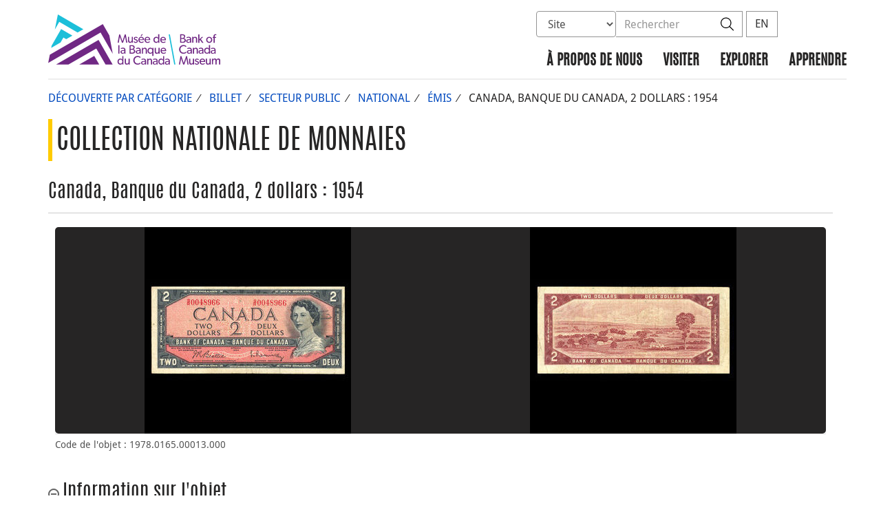

--- FILE ---
content_type: text/html; charset=UTF-8
request_url: https://www.museedelabanqueducanada.ca/collection/artefact/afficher/1978.0165.00013.000/canada-banque-du-canada-2-dollars-1954
body_size: 19261
content:
<!DOCTYPE html>
<html lang="fr-FR">
<head>
    <meta http-equiv="X-UA-Compatible" content="IE=edge">
    <meta http-equiv="content-type" content="text/html; charset=UTF-8"/>
    <meta name="twitter:card" content="summary"/>
    <meta name="twitter:site" content="@BDCMusee"/>
    <meta name="twitter:title" content="Musée de la Banque du Canada"/>
    <meta name="twitter:description" content="Le Musée de la Banque du Canada présente des expositions permanentes sur l’histoire de la monnaie au Canada et dans le monde, ainsi que des expositions temporaires et des expositions itinérantes sur une variété de thèmes liés à la monnaie."/>
    <meta name="twitter:image" content="https://www.museedelabanqueducanada.ca/wp-content/uploads/2020/04/avatar-03.jpg"/>
    <meta property="og:url" content=""/>
    <meta property="og:title" content="Musée de la Banque du Canada"/>
    <meta property="og:image" content="https://www.museedelabanqueducanada.ca/wp-content/uploads/2020/04/avatar-03.jpg"/>
    <meta property="og:description" content="Le Musée de la Banque du Canada présente des expositions permanentes sur l’histoire de la monnaie au Canada et dans le monde, ainsi que des expositions temporaires et des expositions itinérantes sur une variété de thèmes liés à la monnaie."/>
    <meta property="og:type" content="website"/>
    <meta property="description" content="Le Musée de la Banque du Canada présente des expositions permanentes sur l’histoire de la monnaie au Canada et dans le monde, ainsi que des expositions temporaires et des expositions itinérantes sur une variété de thèmes liés à la monnaie."/>
    <meta name="viewport" content="width=device-width, initial-scale=1.0">
        <meta name="collection" content="museum"/>
    <meta name="publication_date" content=""/>
    <meta name="last_modified_date" content=""/>
    <title>Musée de la Banque du Canada</title>

    <link rel='stylesheet' id='all-css-css'  href='https://www.museedelabanqueducanada.ca/wp-content/themes/museum-build/css/all.css?dts=20251118201134' type='text/css' media='screen' />
<link rel='stylesheet' id='print-css-css'  href='https://www.museedelabanqueducanada.ca/wp-content/themes/museum-build/css/print.css?dts=20251118201134' type='text/css' media='print' />
<link rel='stylesheet' id='font-awesome-css-css'  href='https://www.museedelabanqueducanada.ca/wp-content/themes/museum-build/css/font-awesome-all.min.css?dts=20251118201134' type='text/css' media='all' />
<link rel='stylesheet' id='bocss-css-css'  href='https://www.museedelabanqueducanada.ca/wp-content/themes/museum-build/css/BoCSS.css?dts=20251118201134' type='text/css' media='screen' />
<link rel='stylesheet' id='carrington-business-css'  href='https://www.museedelabanqueducanada.ca/wp-content/themes/museum-build/style.css?dts=20251118201134' type='text/css' media='screen' />
<link rel='stylesheet' id='wp-block-library-css'  href='https://www.museedelabanqueducanada.ca/wp-includes/css/dist/block-library/style.min.css?dts=20251118201134' type='text/css' media='all' />
<style id='elasticpress-related-posts-style-inline-css' type='text/css'>
.editor-styles-wrapper .wp-block-elasticpress-related-posts ul,.wp-block-elasticpress-related-posts ul{list-style-type:none;padding:0}.editor-styles-wrapper .wp-block-elasticpress-related-posts ul li a>div{display:inline}

</style>
<style id='global-styles-inline-css' type='text/css'>
body{--wp--preset--color--black: #000000;--wp--preset--color--cyan-bluish-gray: #abb8c3;--wp--preset--color--white: #ffffff;--wp--preset--color--pale-pink: #f78da7;--wp--preset--color--vivid-red: #cf2e2e;--wp--preset--color--luminous-vivid-orange: #ff6900;--wp--preset--color--luminous-vivid-amber: #fcb900;--wp--preset--color--light-green-cyan: #7bdcb5;--wp--preset--color--vivid-green-cyan: #00d084;--wp--preset--color--pale-cyan-blue: #8ed1fc;--wp--preset--color--vivid-cyan-blue: #0693e3;--wp--preset--color--vivid-purple: #9b51e0;--wp--preset--gradient--vivid-cyan-blue-to-vivid-purple: linear-gradient(135deg,rgba(6,147,227,1) 0%,rgb(155,81,224) 100%);--wp--preset--gradient--light-green-cyan-to-vivid-green-cyan: linear-gradient(135deg,rgb(122,220,180) 0%,rgb(0,208,130) 100%);--wp--preset--gradient--luminous-vivid-amber-to-luminous-vivid-orange: linear-gradient(135deg,rgba(252,185,0,1) 0%,rgba(255,105,0,1) 100%);--wp--preset--gradient--luminous-vivid-orange-to-vivid-red: linear-gradient(135deg,rgba(255,105,0,1) 0%,rgb(207,46,46) 100%);--wp--preset--gradient--very-light-gray-to-cyan-bluish-gray: linear-gradient(135deg,rgb(238,238,238) 0%,rgb(169,184,195) 100%);--wp--preset--gradient--cool-to-warm-spectrum: linear-gradient(135deg,rgb(74,234,220) 0%,rgb(151,120,209) 20%,rgb(207,42,186) 40%,rgb(238,44,130) 60%,rgb(251,105,98) 80%,rgb(254,248,76) 100%);--wp--preset--gradient--blush-light-purple: linear-gradient(135deg,rgb(255,206,236) 0%,rgb(152,150,240) 100%);--wp--preset--gradient--blush-bordeaux: linear-gradient(135deg,rgb(254,205,165) 0%,rgb(254,45,45) 50%,rgb(107,0,62) 100%);--wp--preset--gradient--luminous-dusk: linear-gradient(135deg,rgb(255,203,112) 0%,rgb(199,81,192) 50%,rgb(65,88,208) 100%);--wp--preset--gradient--pale-ocean: linear-gradient(135deg,rgb(255,245,203) 0%,rgb(182,227,212) 50%,rgb(51,167,181) 100%);--wp--preset--gradient--electric-grass: linear-gradient(135deg,rgb(202,248,128) 0%,rgb(113,206,126) 100%);--wp--preset--gradient--midnight: linear-gradient(135deg,rgb(2,3,129) 0%,rgb(40,116,252) 100%);--wp--preset--duotone--dark-grayscale: url('#wp-duotone-dark-grayscale');--wp--preset--duotone--grayscale: url('#wp-duotone-grayscale');--wp--preset--duotone--purple-yellow: url('#wp-duotone-purple-yellow');--wp--preset--duotone--blue-red: url('#wp-duotone-blue-red');--wp--preset--duotone--midnight: url('#wp-duotone-midnight');--wp--preset--duotone--magenta-yellow: url('#wp-duotone-magenta-yellow');--wp--preset--duotone--purple-green: url('#wp-duotone-purple-green');--wp--preset--duotone--blue-orange: url('#wp-duotone-blue-orange');--wp--preset--font-size--small: 13px;--wp--preset--font-size--medium: 20px;--wp--preset--font-size--large: 36px;--wp--preset--font-size--x-large: 42px;}.has-black-color{color: var(--wp--preset--color--black) !important;}.has-cyan-bluish-gray-color{color: var(--wp--preset--color--cyan-bluish-gray) !important;}.has-white-color{color: var(--wp--preset--color--white) !important;}.has-pale-pink-color{color: var(--wp--preset--color--pale-pink) !important;}.has-vivid-red-color{color: var(--wp--preset--color--vivid-red) !important;}.has-luminous-vivid-orange-color{color: var(--wp--preset--color--luminous-vivid-orange) !important;}.has-luminous-vivid-amber-color{color: var(--wp--preset--color--luminous-vivid-amber) !important;}.has-light-green-cyan-color{color: var(--wp--preset--color--light-green-cyan) !important;}.has-vivid-green-cyan-color{color: var(--wp--preset--color--vivid-green-cyan) !important;}.has-pale-cyan-blue-color{color: var(--wp--preset--color--pale-cyan-blue) !important;}.has-vivid-cyan-blue-color{color: var(--wp--preset--color--vivid-cyan-blue) !important;}.has-vivid-purple-color{color: var(--wp--preset--color--vivid-purple) !important;}.has-black-background-color{background-color: var(--wp--preset--color--black) !important;}.has-cyan-bluish-gray-background-color{background-color: var(--wp--preset--color--cyan-bluish-gray) !important;}.has-white-background-color{background-color: var(--wp--preset--color--white) !important;}.has-pale-pink-background-color{background-color: var(--wp--preset--color--pale-pink) !important;}.has-vivid-red-background-color{background-color: var(--wp--preset--color--vivid-red) !important;}.has-luminous-vivid-orange-background-color{background-color: var(--wp--preset--color--luminous-vivid-orange) !important;}.has-luminous-vivid-amber-background-color{background-color: var(--wp--preset--color--luminous-vivid-amber) !important;}.has-light-green-cyan-background-color{background-color: var(--wp--preset--color--light-green-cyan) !important;}.has-vivid-green-cyan-background-color{background-color: var(--wp--preset--color--vivid-green-cyan) !important;}.has-pale-cyan-blue-background-color{background-color: var(--wp--preset--color--pale-cyan-blue) !important;}.has-vivid-cyan-blue-background-color{background-color: var(--wp--preset--color--vivid-cyan-blue) !important;}.has-vivid-purple-background-color{background-color: var(--wp--preset--color--vivid-purple) !important;}.has-black-border-color{border-color: var(--wp--preset--color--black) !important;}.has-cyan-bluish-gray-border-color{border-color: var(--wp--preset--color--cyan-bluish-gray) !important;}.has-white-border-color{border-color: var(--wp--preset--color--white) !important;}.has-pale-pink-border-color{border-color: var(--wp--preset--color--pale-pink) !important;}.has-vivid-red-border-color{border-color: var(--wp--preset--color--vivid-red) !important;}.has-luminous-vivid-orange-border-color{border-color: var(--wp--preset--color--luminous-vivid-orange) !important;}.has-luminous-vivid-amber-border-color{border-color: var(--wp--preset--color--luminous-vivid-amber) !important;}.has-light-green-cyan-border-color{border-color: var(--wp--preset--color--light-green-cyan) !important;}.has-vivid-green-cyan-border-color{border-color: var(--wp--preset--color--vivid-green-cyan) !important;}.has-pale-cyan-blue-border-color{border-color: var(--wp--preset--color--pale-cyan-blue) !important;}.has-vivid-cyan-blue-border-color{border-color: var(--wp--preset--color--vivid-cyan-blue) !important;}.has-vivid-purple-border-color{border-color: var(--wp--preset--color--vivid-purple) !important;}.has-vivid-cyan-blue-to-vivid-purple-gradient-background{background: var(--wp--preset--gradient--vivid-cyan-blue-to-vivid-purple) !important;}.has-light-green-cyan-to-vivid-green-cyan-gradient-background{background: var(--wp--preset--gradient--light-green-cyan-to-vivid-green-cyan) !important;}.has-luminous-vivid-amber-to-luminous-vivid-orange-gradient-background{background: var(--wp--preset--gradient--luminous-vivid-amber-to-luminous-vivid-orange) !important;}.has-luminous-vivid-orange-to-vivid-red-gradient-background{background: var(--wp--preset--gradient--luminous-vivid-orange-to-vivid-red) !important;}.has-very-light-gray-to-cyan-bluish-gray-gradient-background{background: var(--wp--preset--gradient--very-light-gray-to-cyan-bluish-gray) !important;}.has-cool-to-warm-spectrum-gradient-background{background: var(--wp--preset--gradient--cool-to-warm-spectrum) !important;}.has-blush-light-purple-gradient-background{background: var(--wp--preset--gradient--blush-light-purple) !important;}.has-blush-bordeaux-gradient-background{background: var(--wp--preset--gradient--blush-bordeaux) !important;}.has-luminous-dusk-gradient-background{background: var(--wp--preset--gradient--luminous-dusk) !important;}.has-pale-ocean-gradient-background{background: var(--wp--preset--gradient--pale-ocean) !important;}.has-electric-grass-gradient-background{background: var(--wp--preset--gradient--electric-grass) !important;}.has-midnight-gradient-background{background: var(--wp--preset--gradient--midnight) !important;}.has-small-font-size{font-size: var(--wp--preset--font-size--small) !important;}.has-medium-font-size{font-size: var(--wp--preset--font-size--medium) !important;}.has-large-font-size{font-size: var(--wp--preset--font-size--large) !important;}.has-x-large-font-size{font-size: var(--wp--preset--font-size--x-large) !important;}
</style>
<link rel='stylesheet' id='contact-form-7-css'  href='https://www.museedelabanqueducanada.ca/wp-content/plugins/contact-form-7/includes/css/styles.css?dts=20251118201134' type='text/css' media='all' />
<style id='contact-form-7-inline-css' type='text/css'>
.wpcf7 .wpcf7-recaptcha iframe {margin-bottom: 0;}.wpcf7 .wpcf7-recaptcha[data-align="center"] > div {margin: 0 auto;}.wpcf7 .wpcf7-recaptcha[data-align="right"] > div {margin: 0 0 0 auto;}
</style>
<link rel='stylesheet' id='elasticpress-facets-css'  href='https://www.museedelabanqueducanada.ca/wp-content/plugins/elasticpress/dist/css/facets-styles.css?dts=20251118201134' type='text/css' media='all' />
<link rel='stylesheet' id='fancybox-css'  href='https://www.museedelabanqueducanada.ca/wp-content/plugins/easy-fancybox/fancybox/1.5.4/jquery.fancybox.min.css?dts=20251118201134' type='text/css' media='screen' />
<style id='fancybox-inline-css' type='text/css'>
#fancybox-outer{background:#fff}#fancybox-content{background:#fff;border-color:#fff;color:inherit;}
</style>
<link rel='stylesheet' id='cf7cf-style-css'  href='https://www.museedelabanqueducanada.ca/wp-content/plugins/cf7-conditional-fields/style.css?dts=20251118201134' type='text/css' media='all' />

            <script type='text/javascript'>
                CFCT = {
                    url: 'https://www.museedelabanqueducanada.ca/'
                };
            </script>
        <script type='text/javascript' src='https://www.museedelabanqueducanada.ca/wp-includes/js/jquery/jquery.min.js?dts=20251118201134' id='jquery-core-js'></script>
<script type='text/javascript' src='https://www.museedelabanqueducanada.ca/wp-includes/js/jquery/jquery-migrate.min.js?dts=20251118201134' id='jquery-migrate-js'></script>
<script type='text/javascript' src='https://www.museedelabanqueducanada.ca/wp-content/themes/parent-build/js/numeral.min.js?dts=20251118201134' id='numeral-js'></script>
<script type='text/javascript' src='https://www.museedelabanqueducanada.ca/wp-content/themes/parent-build/js/numeralLocales.js?dts=20251118201134' id='numeralLocales-js'></script>
<script type='text/javascript' src='https://www.museedelabanqueducanada.ca/wp-content/themes/parent-build/js/checkStorageAvailable.js?dts=20251118201134' id='checkStorageAvailable-js'></script>
<script type='text/javascript' src='https://www.museedelabanqueducanada.ca/wp-content/plugins/boc_post_callout/src/PostCallout/js/widget-card.js?dts=20251118201134' id='post_callout_js-js'></script>
<script type='text/javascript'>numeral.locale('boc_fr')</script>

    <link rel="apple-touch-icon" sizes="57x57" href="https://www.museedelabanqueducanada.ca/wp-content/themes/museum-build/img/favicon/apple-touch-icon-57x57.png">
<link rel="apple-touch-icon" sizes="60x60" href="https://www.museedelabanqueducanada.ca/wp-content/themes/museum-build/img/favicon/apple-touch-icon-60x60.png">
<link rel="apple-touch-icon" sizes="72x72" href="https://www.museedelabanqueducanada.ca/wp-content/themes/museum-build/img/favicon/apple-touch-icon-72x72.png">
<link rel="apple-touch-icon" sizes="76x76" href="https://www.museedelabanqueducanada.ca/wp-content/themes/museum-build/img/favicon/apple-touch-icon-76x76.png">
<link rel="apple-touch-icon" sizes="114x114" href="https://www.museedelabanqueducanada.ca/wp-content/themes/museum-build/img/favicon/apple-touch-icon-114x114.png">
<link rel="apple-touch-icon" sizes="120x120" href="https://www.museedelabanqueducanada.ca/wp-content/themes/museum-build/img/favicon/apple-touch-icon-120x120.png">
<link rel="apple-touch-icon" sizes="144x144" href="https://www.museedelabanqueducanada.ca/wp-content/themes/museum-build/img/favicon/apple-touch-icon-144x144.png">
<link rel="apple-touch-icon" sizes="152x152" href="https://www.museedelabanqueducanada.ca/wp-content/themes/museum-build/img/favicon/apple-touch-icon-152x152.png">
<link rel="apple-touch-icon" sizes="180x180" href="https://www.museedelabanqueducanada.ca/wp-content/themes/museum-build/img/favicon/apple-touch-icon-180x180.png">
<link rel="icon" type="image/png" sizes="192x192" href="https://www.museedelabanqueducanada.ca/wp-content/themes/museum-build/img/favicon/android-chrome-192x192.png">
<link rel="manifest" href="https://www.museedelabanqueducanada.ca/wp-content/themes/museum-build/img/favicon/site.webmanifest">
<link rel="mask-icon" href="https://www.museedelabanqueducanada.ca/wp-content/themes/museum-build/img/favicon/safari-pinned-tab.svg" color="#23242C">
<link id="favicon" type="image/png" sizes="16x16" rel="icon" href="https://www.museedelabanqueducanada.ca/wp-content/themes/museum-build/img/favicon/favicon-16x16.png">
<link id="favicon" type="image/png" sizes="32x32" rel="icon" href="https://www.museedelabanqueducanada.ca/wp-content/themes/museum-build/img/favicon/favicon-32x32.png">
    <link id="favicon" rel="shortcut icon" href="https://www.museedelabanqueducanada.ca/wp-content/themes/museum-build/img/favicon/favicon.ico">
<meta name="msapplication-TileColor" content="#FFFFFF">
<meta name="msapplication-config" content="https://www.museedelabanqueducanada.ca/wp-content/themes/museum-build/img/favicon/browserconfig.xml">
<meta name="theme-color" content="#23242C">


    <script async src="https://www.googletagmanager.com/gtag/js?id=G-MPMFX8S5KN"></script>

<script type="text/javascript">
    var gaVars = {
        domains: ['www.bankofcanadamuseum.ca','www.museedelabanqueducanada.ca'],
        ga4analyticsAccount: 'G-MPMFX8S5KN',
        baseUrl: 'https://www.museedelabanqueducanada.ca/',
        pageUrl: 'https://www.museedelabanqueducanada.ca/collection/artefact/afficher/1978.0165.00013.000/canada-banque-du-canada-2-dollars-1954',
        activeLang: 'fr'
    };

    window.dataLayer = window.dataLayer || [];

    function gtag() {
        dataLayer.push(arguments);
        var event = arguments[1]
        var parameters = arguments[2];
        if (localStorage.getItem('_bocDebug') === 'true' && parameters) {
            if (typeof event === 'string') {
                var debugString = 'event: ' + (event.length <= 40 ? event : (event.substring(0, 38) + '..'));
            }
            for (var param in parameters) {
                let value = parameters[param];
                if (typeof value === 'string') {
                    debugString = debugString.concat("\n  " + param + ": " +
                            (value.length <= 100 ? value : value.toString().substring(0, 98) + '..'));
                }
            }
            console.log(debugString, '\n', parameters);
        }
    }

    gtag('js', new Date());

    var DNT = 'no';
    if (navigator.doNotTrack === "yes" || navigator.doNotTrack === "1" || navigator.msDoNotTrack === "1"
        || window.doNotTrack === "yes" || window.doNotTrack === "1" || window.msDoNotTrack === "1") {
        DNT = 'yes';
    }

    var options = {
        // By default gtag('config'...) triggers a page_view, we need to disable it here because we
        // are sending a manual page_view event with dimensions later, this is to avoid duplicate page_view events
        'send_page_view': false,
        'linker': {
            'domains': gaVars.domains
        },
        'link_attribution': {
            'cookie_name': '_gaela',
            'cookie_expires': 60,
            'levels': 9
        },
        'anonymize_ip': true,
        // We need to map dimensions to the Custom Dimension Names set in Google Analytics
        'custom_map': {'dimension1': 'DNT', 'dimension2': 'URLAnchor'},
    };

    if (gaVars.ga4analyticsAccount) {
        gtag('config', gaVars.ga4analyticsAccount, options);
    }
    // Manually send page_view event with dimensions
    gtag('event', 'page_view', {'DNT': DNT, 'URLAnchor': location.hash});

    if (localStorage.getItem('_bocDebug') === 'true') {
        // eslint-disable-next-line no-console
        console.log("  Options:", options, "\ndataLayer: ", dataLayer);
    }

    /**
     * Ensures all YouTube embed iframes within the specified container have the IFrame Player API enabled.
     * Adds or updates the 'enablejsapi=1' parameter in the iframe src if missing.
     * Handles invalid iframe src values gracefully.
     *
     * @param {Element|Document} container - The DOM element or document to search within.
     */
    function enableIFramePlayerAPI(container) {
        const iframes = container.querySelectorAll('iframe[src*="youtube.com/embed"]');

        iframes.forEach((iframe) => {
            try {
                const src = new URL(iframe.src);

                const enableJsApi = src.searchParams.get('enablejsapi');
                if (enableJsApi !== '1') {
                    src.searchParams.set('enablejsapi', '1');
                    iframe.src = src.toString();
                }
            } catch (e) {
                console.warn('Invalid iframe src:', iframe.src, e);
            }
        });
    }

    // Enable the JS IFrame Player API on all YouTube videos on the page
    document.addEventListener('DOMContentLoaded', () => {
        enableIFramePlayerAPI(document.body);

        // Make sure it works with the ajax updater
        jQuery('#main-content').on('ajax-updater:page-loaded', () => {
            enableIFramePlayerAPI(document.body);
        });
    });

</script>


    <script type="text/javascript">
        var bocVars = {
            'homeUrl': "https://www.museedelabanqueducanada.ca/",
            'lang': "fr",
        };

    </script>

    <script type="application/ld+json">
        {
          "@context": "http://schema.org/",
          "@type": "Organization",
          "name": "Musée de la Banque du Canada",
          "url" : "https://www.museedelabanqueducanada.ca/",
          "sameAs":[
          "https://twitter.com/BdCMusee",
          "https://www.instagram.com/bdcmusee/",
          "https://www.facebook.com/BdCMusee/"
          ]
        }
    </script>
</head>

<body class=" no-js">
<div id="skip" class="hidden-xs">
    <div id="skip-link-wrapper">
        <a id="skip-link" href="#main-content">Aller directement au contenu</a>
    </div>
</div>
<div class='header-top'></div>
<div class="container">
    <div class="row">
        <div class="col-sm-12">
            <nav class="navbar navbar-default" id="navbar-accordion">
                <div id="header-logo">
                    <a class="header-logo" href="https://www.museedelabanqueducanada.ca/">
                        <div class='pbox_default-style'>
        <div class='pbox_default-style_body'>
        <div id='content'>
            <div class='pbox-text-item'>
    <div class='pbox-item-content'>
        <svg version="1.1" id="Layer_1" xmlns="http://www.w3.org/2000/svg" xmlns:xlink="http://www.w3.org/1999/xlink" x="0px" y="0px"
	 viewBox="0 0 326.9 94.9" style="enable-background:new 0 0 326.9 94.9;" xml:space="preserve">
<style type="text/css">
	.logo-st00{fill:#702884;} 
	.logo-st10{fill:#1CBFD9;}
</style>
<g>
	<g>
		<polygon class="logo-st00" points="122.7,74.3 116.2,39.6 103.8,18.1 3.1,76.2 0,91.6 99.5,34.1 		"/>
		<polygon class="logo-st00" points="15,94.7 38.5,94.7 91.4,64.2 109,94.7 122.5,94.7 95.7,48.1 		"/>
		<polygon class="logo-st00" points="59,94.7 97,94.7 87.5,78.2 		"/>
	</g>
	<g>
		<g>
			<g>
				<path class="logo-st00" d="M259.8,52.4c-1,0.8-2.3,1-4,1l-5.2,0l0-15.9l4.3,0c1.5,0,2.8,0.1,3.8,0.8c1,0.6,1.7,1.6,1.7,3.2
					c0,1.7-1.1,3.1-2.4,3.5v0c2.1,0.4,3.5,1.8,3.5,3.9C261.5,50.6,260.8,51.6,259.8,52.4z M258,46.6c-0.8-0.5-1.8-0.6-2.8-0.6
					l-2.4,0l0,5.6l2.4,0c1,0,2,0,2.8-0.6c0.8-0.5,1.2-1.2,1.2-2.2C259.2,47.8,258.8,47.1,258,46.6z M257.1,39.7
					c-0.6-0.3-1.2-0.4-2.2-0.4l-2.1,0l0,5.1l1.9,0c1.1,0,1.8-0.1,2.4-0.5c0.5-0.4,1.1-0.9,1.1-2.1C258.2,40.6,257.7,40,257.1,39.7z"
					/>
				<path class="logo-st00" d="M271.6,53.4l-2.1,0l0-1.4c-0.4,0.5-1.5,1.6-3.5,1.6c-2,0-3.8-1.3-3.8-3.4c0-2.1,1.8-3.2,4.3-3.3l2.9-0.1
					l0-0.4c0-1.7-1.1-2.5-2.7-2.5c-1.6,0-2.9,0.7-3.3,0.9l-0.7-1.5c0.8-0.5,2.3-1.1,4.1-1.1c1.8,0,2.9,0.5,3.6,1.2
					c0.7,0.8,1.2,1.7,1.2,3.6L271.6,53.4z M269.5,48.2l-2.6,0.2c-1.8,0.1-2.5,0.9-2.5,1.9c0,1,0.8,1.9,2.3,1.9c1.4,0,2.4-1,2.8-1.6
					L269.5,48.2z"/>
				<path class="logo-st00" d="M283.1,53.4l-2.2,0l0-6.1c0-1.8-0.3-3.2-2.3-3.2c-2.1,0-2.8,1.7-2.8,3.8l0,5.5l-2.2,0l0-11l2.2,0l0,1.7h0.1
					c0.6-1.1,1.8-1.9,3.3-1.9c3.1,0,3.9,2.1,3.9,4.7L283.1,53.4z"/>
				<path class="logo-st00" d="M295,53.5l-2.6,0l-3.8-5.3l-1.3,1.2l0,4.1l-2.2,0l0-15.9l2.2,0l0,9.3l4.5-4.4l2.6,0l-4.3,4.1L295,53.5z"/>
				<path class="logo-st00" d="M306,53.7c-3.3,0-5.8-2.3-5.8-5.7c0-3.4,2.5-5.7,5.8-5.7c3.3,0,5.8,2.3,5.8,5.7
					C311.8,51.4,309.2,53.7,306,53.7z M306,44.1c-2.2,0-3.6,1.7-3.6,3.8c0,2.2,1.4,3.9,3.6,3.9c2.2,0,3.6-1.7,3.6-3.9
					C309.6,45.8,308.2,44.1,306,44.1z"/>
				<path class="logo-st00" d="M319.3,39.2c0,0-0.6-0.2-1.2-0.2c-1.5,0-1.7,1.1-1.7,2.3l0,1.2l2.6,0l0,1.8l-2.6,0l0,9.2l-2.2,0l0-9.2
					l-1.6,0l0-1.8l1.6,0l0-1.1c0-1.4,0.3-2.4,0.7-2.9c0.5-0.6,1.4-1.2,2.6-1.2c1.3,0,1.9,0.3,1.9,0.3L319.3,39.2z"/>
				<path class="logo-st00" d="M262.7,71.9c-1,1.1-2.8,2.3-5.8,2.3c-4.6,0-8.1-3.3-8.1-8.2c0-5,3.6-8.2,8.2-8.2c3,0,4.8,1.3,5.6,2.1
					l-0.9,1.8c-0.6-0.8-2.4-1.9-4.6-1.9c-3.4,0-5.9,2.5-5.9,6.2c0,3.7,2.5,6.2,5.9,6.2c2.1,0,3.7-0.8,4.8-1.9L262.7,71.9z"/>
				<path class="logo-st00" d="M273,74l-2.1,0l0-1.4c-0.4,0.5-1.5,1.6-3.5,1.6c-2,0-3.8-1.3-3.8-3.4c0-2.1,1.8-3.2,4.3-3.3l2.9-0.1l0-0.4
					c0-1.7-1.1-2.5-2.7-2.5c-1.6,0-2.9,0.7-3.3,0.9l-0.7-1.5c0.8-0.5,2.3-1.1,4.1-1.1c1.8,0,2.9,0.5,3.6,1.3
					c0.7,0.8,1.2,1.7,1.2,3.6L273,74z M270.8,68.7l-2.6,0.2c-1.8,0.1-2.5,0.9-2.5,1.9c0,1,0.8,1.9,2.3,1.9c1.4,0,2.4-1,2.8-1.6
					L270.8,68.7z"/>
				<path class="logo-st00" d="M284.4,74l-2.2,0l0-6.1c0-1.8-0.3-3.2-2.3-3.2c-2.1,0-2.8,1.7-2.8,3.8l0,5.5l-2.2,0l0-11l2.2,0l0,1.7h0.1
					c0.6-1.1,1.8-1.9,3.3-1.9c3.1,0,3.9,2.1,3.9,4.7L284.4,74z"/>
				<path class="logo-st00" d="M295,74l-2.1,0l0-1.4c-0.4,0.5-1.5,1.6-3.5,1.6c-2,0-3.8-1.3-3.8-3.4c0-2.1,1.8-3.2,4.3-3.3l2.9-0.1l0-0.4
					c0-1.7-1.1-2.5-2.7-2.5c-1.6,0-2.9,0.7-3.3,0.9l-0.7-1.5c0.8-0.5,2.3-1.1,4.1-1.1c1.8,0,2.9,0.5,3.6,1.2
					c0.7,0.8,1.2,1.7,1.2,3.6L295,74z M292.8,68.8l-2.6,0.2c-1.8,0.1-2.5,0.9-2.5,1.9c0,1,0.8,1.9,2.3,1.9c1.4,0,2.4-1,2.8-1.6
					L292.8,68.8z"/>
				<path class="logo-st00" d="M307.6,74l-2.1,0l0-1.8h0c-0.9,1.3-2.3,2-3.9,2c-3.3,0-5.3-2.5-5.3-5.8c0-3.2,2.1-5.7,5.3-5.7
					c1.8,0,3.1,0.8,3.8,1.9h0l0-6.7l2.2,0L307.6,74z M302,64.7c-2.2,0-3.5,1.7-3.5,3.8c0,2.2,1.3,3.9,3.5,3.9c2.2,0,3.5-1.7,3.5-3.9
					C305.4,66.3,304.2,64.7,302,64.7z"/>
				<path class="logo-st00" d="M318.1,74.1l-2.1,0l0-1.4c-0.4,0.5-1.5,1.6-3.5,1.6c-2,0-3.8-1.3-3.8-3.4c0-2.1,1.8-3.2,4.3-3.3l2.9-0.1
					l0-0.4c0-1.7-1.1-2.5-2.7-2.5c-1.6,0-2.9,0.7-3.3,0.9l-0.7-1.5c0.8-0.5,2.3-1.1,4.1-1.1c1.8,0,2.9,0.5,3.6,1.3
					c0.7,0.8,1.2,1.7,1.2,3.6L318.1,74.1z M316,68.8l-2.6,0.2c-1.8,0.1-2.5,0.9-2.5,1.9c0,1,0.8,1.9,2.3,1.9c1.4,0,2.4-1,2.8-1.6
					L316,68.8z"/>
				<path class="logo-st00" d="M277.1,94.6l-2.1,0l0-1.6c-0.6,1.1-1.8,1.8-3.4,1.8c-1.6,0-2.5-0.5-3-1.3c-0.6-0.7-0.8-1.8-0.8-3.4l0-6.6
					l2.2,0l0,6.5c0,1.5,0.3,2.9,2.3,2.9c1.9,0,2.7-1.7,2.7-3.5l0-5.9l2.2,0L277.1,94.6z"/>
				<path class="logo-st00" d="M285.5,93.9c-0.8,0.6-1.8,1-3,1c-1.8,0-3.3-0.8-4.3-2l1.1-1.3c0.8,1,2.2,1.6,3.2,1.6c1,0,2.1-0.4,2.1-1.6
					c0-1.2-1.7-1.6-2.5-1.8c-0.7-0.3-1-0.3-1.5-0.6c-0.7-0.3-1.7-1.1-1.7-2.6c0-2,1.8-3.1,3.7-3.1c1.9,0,3,0.7,3.7,1.4l-0.9,1.4
					c-0.6-0.7-1.7-1.2-2.8-1.2c-1.1,0-1.8,0.5-1.8,1.4c0,0.9,1.1,1.3,2.1,1.6c0.6,0.2,1,0.3,1.5,0.5c0.4,0.2,0.9,0.5,1.3,0.8
					c0.4,0.4,0.9,1,0.9,2C286.6,92.4,286.2,93.3,285.5,93.9z"/>
				<path class="logo-st00" d="M298.2,89.6l-8.4,0c0.1,2.2,1.5,3.5,3.5,3.5c2.1,0,3.4-1.1,3.6-1.3l0.9,1.3c-0.1,0.1-1.5,1.7-4.8,1.7
					c-3.3,0-5.5-2.3-5.5-5.8c0-3.5,2.5-5.7,5.6-5.7c3,0,5.2,2.2,5.2,5.2C298.3,89.1,298.2,89.6,298.2,89.6z M296.2,88.2
					c0-1.2-0.9-3.1-3.2-3.1c-2.2,0-3.2,1.8-3.2,3.1L296.2,88.2z"/>
				<path class="logo-st00" d="M308.9,94.6l-2.1,0l0-1.6c-0.6,1.1-1.8,1.8-3.4,1.8c-1.6,0-2.5-0.5-3-1.3c-0.6-0.7-0.8-1.8-0.8-3.4l0-6.6
					l2.2,0l0,6.5c0,1.5,0.3,2.9,2.3,2.9c1.9,0,2.7-1.7,2.7-3.5l0-5.9l2.2,0L308.9,94.6z"/>
				<path class="logo-st00" d="M326.9,94.6l-2.2,0l0-6.4c0-1.3-0.2-3-2-3c-1.8,0-2.6,1.7-2.6,3.6l0,5.7l-2.2,0l0-6.4c0-1.6-0.4-3-2-3
					c-1.8,0-2.6,1.7-2.6,3.6l0,5.7l-2.2,0l0-11l2.2,0l0,1.7l0.1,0c0.5-1,1.7-1.9,3.2-1.9c1.6,0,2.7,0.7,3.3,2.2
					c0.7-1.4,1.9-2.2,3.5-2.2c2.9,0,3.7,2.2,3.7,4.5L326.9,94.6z"/>
			</g>
		</g>
		<g>
			<polygon class="logo-st00" points="262.1,78.7 257.6,91.9 253.1,78.7 251.3,78.7 248.4,94.6 250.5,94.6 252.5,83.2 256.5,94.5 
				258.7,94.5 262.7,83.2 264.6,94.6 266.8,94.6 263.8,78.7 			"/>
		</g>
	</g>
	<g>
		<polygon class="logo-st10" points="228.9,37.6 239.5,94.6 241.8,94.6 231.2,37.6 		"/>
	</g>
	<g>
		<g>
			<polygon class="logo-st00" points="145.6,37.6 141.1,50.7 136.6,37.6 134.9,37.6 131.9,53.4 134.1,53.4 136.1,42 140.1,53.3 
				142.2,53.3 146.2,42 148.2,53.4 150.4,53.4 147.4,37.6 			"/>
		</g>
		<path class="logo-st00" d="M160.9,53.4l-2.1,0l0-1.6c-0.6,1.1-1.8,1.8-3.4,1.8c-1.6,0-2.5-0.5-3-1.3c-0.6-0.7-0.8-1.8-0.8-3.4l0-6.6
			l2.2,0l0,6.5c0,1.5,0.3,2.9,2.3,2.9c1.9,0,2.7-1.7,2.7-3.5l0-5.9l2.2,0L160.9,53.4z"/>
		<path class="logo-st00" d="M169.3,52.7c-0.8,0.6-1.8,1-3,1c-1.8,0-3.3-0.8-4.3-2l1.1-1.3c0.8,1,2.2,1.6,3.2,1.6c1,0,2.1-0.4,2.1-1.6
			c0-1.2-1.7-1.6-2.5-1.8c-0.7-0.3-1-0.3-1.5-0.6c-0.7-0.3-1.7-1.1-1.7-2.6c0-2,1.8-3.1,3.7-3.1c1.9,0,3,0.7,3.7,1.4l-0.9,1.4
			c-0.6-0.7-1.7-1.2-2.8-1.2c-1.1,0-1.8,0.5-1.8,1.4c0,0.9,1.1,1.3,2.1,1.6c0.6,0.2,1,0.3,1.5,0.5c0.4,0.2,0.9,0.5,1.3,0.8
			c0.4,0.4,0.9,1,0.9,2C170.4,51.3,170,52.1,169.3,52.7z"/>
		<path class="logo-st00" d="M182,48.5l-8.4,0c0.1,2.2,1.5,3.5,3.5,3.5c2.1,0,3.4-1.1,3.6-1.3l0.9,1.3c-0.1,0.1-1.5,1.7-4.8,1.7
			c-3.3,0-5.5-2.3-5.5-5.8c0-3.5,2.5-5.7,5.6-5.7c3,0,5.2,2.2,5.2,5.2C182.1,47.9,182,48.5,182,48.5z M180,47c0-1.2-0.9-3.1-3.2-3.1
			c-2.2,0-3.2,1.8-3.2,3.1L180,47z M179.8,37.5l-2.5,3.3l-1.7,0l2.1-3.3L179.8,37.5z"/>
		<path class="logo-st00" d="M193.7,48.5l-8.4,0c0.1,2.2,1.5,3.5,3.5,3.5c2.1,0,3.4-1.1,3.6-1.3l0.9,1.3c-0.1,0.1-1.5,1.7-4.8,1.7
			c-3.3,0-5.5-2.3-5.5-5.8c0-3.5,2.5-5.7,5.6-5.7c3,0,5.2,2.2,5.2,5.2C193.8,48,193.7,48.5,193.7,48.5z M191.7,47
			c0-1.2-0.9-3.1-3.2-3.1c-2.2,0-3.2,1.8-3.2,3.1L191.7,47z"/>
		<path class="logo-st00" d="M211.2,53.5l-2.1,0l0-1.8h0c-0.9,1.3-2.3,2-3.9,2c-3.3,0-5.3-2.5-5.3-5.8c0-3.2,2.1-5.7,5.3-5.7
			c1.8,0,3.1,0.8,3.8,1.9h0l0-6.7l2.2,0L211.2,53.5z M205.6,44.1c-2.2,0-3.5,1.7-3.5,3.8c0,2.2,1.3,3.9,3.5,3.9
			c2.2,0,3.5-1.7,3.5-3.9C209.1,45.8,207.8,44.1,205.6,44.1z"/>
		<path class="logo-st00" d="M223.6,48.6l-8.4,0c0.1,2.2,1.5,3.5,3.5,3.5c2.1,0,3.4-1.1,3.6-1.3l0.9,1.3c-0.1,0.1-1.5,1.7-4.8,1.7
			c-3.3,0-5.5-2.3-5.5-5.8c0-3.5,2.5-5.7,5.6-5.7c3,0,5.2,2.2,5.2,5.2C223.7,48,223.6,48.6,223.6,48.6z M221.6,47.1
			c0-1.2-0.9-3.1-3.2-3.1c-2.2,0-3.2,1.8-3.2,3.1L221.6,47.1z"/>
		<g>
			<path class="logo-st00" d="M135.4,74l-2.2,0l0-15.9l2.2,0L135.4,74z"/>
			<path class="logo-st00" d="M146.8,74l-2.1,0l0-1.4c-0.4,0.5-1.5,1.6-3.5,1.6c-2,0-3.8-1.3-3.8-3.4c0-2.1,1.8-3.2,4.3-3.3l2.9-0.1l0-0.4
				c0-1.7-1.1-2.5-2.7-2.5c-1.6,0-2.9,0.7-3.3,0.9l-0.7-1.5c0.8-0.5,2.3-1.1,4.1-1.1c1.8,0,2.9,0.5,3.6,1.2c0.7,0.8,1.2,1.7,1.2,3.6
				L146.8,74z M144.6,68.7l-2.6,0.2c-1.8,0.1-2.5,0.9-2.5,1.9c0,1,0.8,1.9,2.3,1.9c1.4,0,2.4-1,2.8-1.6L144.6,68.7z"/>
			<path class="logo-st00" d="M163.7,73c-1,0.8-2.3,1-4,1l-5.2,0l0-15.9l4.3,0c1.5,0,2.8,0.1,3.8,0.8c1,0.6,1.7,1.6,1.7,3.2
				c0,1.7-1.1,3.1-2.4,3.5v0c2.1,0.4,3.5,1.8,3.5,3.9C165.4,71.2,164.6,72.2,163.7,73z M161.9,67.2c-0.8-0.5-1.8-0.6-2.8-0.6l-2.4,0
				l0,5.6l2.4,0c1,0,2,0,2.8-0.6c0.8-0.5,1.2-1.2,1.2-2.2C163.1,68.4,162.7,67.7,161.9,67.2z M161,60.3c-0.6-0.3-1.2-0.4-2.2-0.4
				l-2.1,0l0,5.1l1.9,0c1.1,0,1.8-0.1,2.4-0.5c0.5-0.4,1.1-0.9,1.1-2.1C162,61.2,161.5,60.6,161,60.3z"/>
			<path class="logo-st00" d="M175.8,74l-2.1,0l0-1.4c-0.4,0.5-1.5,1.6-3.5,1.6c-2,0-3.8-1.3-3.8-3.4c0-2.1,1.8-3.2,4.3-3.3l2.9-0.1l0-0.4
				c0-1.7-1.1-2.5-2.7-2.5c-1.6,0-2.9,0.7-3.3,0.9l-0.7-1.5c0.8-0.5,2.3-1.1,4.1-1.1c1.8,0,2.9,0.5,3.6,1.2c0.7,0.8,1.2,1.7,1.2,3.6
				L175.8,74z M173.6,68.8l-2.6,0.2c-1.8,0.1-2.5,0.9-2.5,1.9c0,1,0.8,1.9,2.3,1.9c1.4,0,2.4-1,2.8-1.6L173.6,68.8z"/>
			<path class="logo-st00" d="M187.5,74l-2.2,0l0-6.1c0-1.8-0.3-3.2-2.3-3.2c-2.1,0-2.8,1.7-2.8,3.8l0,5.5l-2.2,0l0-11l2.2,0l0,1.7h0.1
				c0.6-1.1,1.8-1.9,3.3-1.9c3.1,0,3.9,2.1,3.9,4.7L187.5,74z"/>
			<path class="logo-st00" d="M200,78.3l-2.2,0l0-6h0c-0.8,1.2-2.1,2-3.8,2c-3.3,0-5.3-2.5-5.3-5.8c0-3.3,2.1-5.7,5.3-5.7
				c1.6,0,3,0.6,3.9,1.9l0.1,0l0-1.7l2.1,0L200,78.3z M194.4,64.7c-2.2,0-3.5,1.7-3.5,3.8c0,2.2,1.3,3.9,3.5,3.9
				c2.2,0,3.5-1.7,3.5-3.9C197.9,66.3,196.6,64.7,194.4,64.7z"/>
			<path class="logo-st00" d="M211.7,74.1l-2.1,0l0-1.6c-0.6,1.1-1.8,1.8-3.4,1.8c-1.6,0-2.5-0.5-3-1.3c-0.6-0.7-0.8-1.8-0.8-3.4l0-6.6
				l2.2,0l0,6.5c0,1.5,0.3,2.9,2.3,2.9c1.9,0,2.7-1.7,2.7-3.5l0-5.9l2.2,0L211.7,74.1z"/>
			<path class="logo-st00" d="M224.1,69.1l-8.4,0c0.1,2.2,1.5,3.5,3.5,3.5c2.1,0,3.4-1.1,3.6-1.3l0.9,1.3c-0.1,0.1-1.5,1.7-4.8,1.7
				c-3.3,0-5.5-2.3-5.5-5.8c0-3.5,2.5-5.7,5.6-5.7c3,0,5.2,2.2,5.2,5.2C224.1,68.6,224.1,69.1,224.1,69.1z M222,67.6
				c0-1.2-0.9-3.1-3.2-3.1c-2.2,0-3.2,1.8-3.2,3.1L222,67.6z"/>
		</g>
		<g>
			<path class="logo-st00" d="M143,94.6l-2.1,0l0-1.8h0c-0.9,1.3-2.3,2-3.9,2c-3.3,0-5.3-2.5-5.3-5.8c0-3.2,2.1-5.7,5.3-5.7
				c1.8,0,3.1,0.8,3.8,1.9h0l0-6.7l2.2,0L143,94.6z M137.4,85.2c-2.2,0-3.5,1.7-3.5,3.8c0,2.2,1.3,3.9,3.5,3.9
				c2.2,0,3.5-1.7,3.5-3.9C140.9,86.8,139.6,85.2,137.4,85.2z"/>
			<path class="logo-st00" d="M154.8,94.6l-2.1,0l0-1.6c-0.6,1.1-1.8,1.8-3.4,1.8c-1.6,0-2.5-0.5-3-1.3c-0.6-0.7-0.8-1.8-0.8-3.4l0-6.6
				l2.2,0l0,6.5c0,1.5,0.3,2.9,2.3,2.9c1.9,0,2.7-1.7,2.7-3.5l0-5.9l2.2,0L154.8,94.6z"/>
			<path class="logo-st00" d="M175.7,92.5c-1,1.1-2.8,2.3-5.8,2.3c-4.6,0-8.1-3.3-8.1-8.2c0-5,3.6-8.2,8.2-8.2c3,0,4.8,1.3,5.6,2.1
				l-0.9,1.8c-0.6-0.8-2.4-1.9-4.6-1.9c-3.4,0-5.9,2.5-5.9,6.2c0,3.7,2.5,6.2,5.9,6.2c2.1,0,3.7-0.8,4.8-1.9L175.7,92.5z"/>
			<path class="logo-st00" d="M185.9,94.6l-2.1,0l0-1.4c-0.4,0.5-1.5,1.6-3.5,1.6c-2,0-3.8-1.3-3.8-3.4c0-2.1,1.8-3.2,4.3-3.3l2.9-0.1
				l0-0.4c0-1.7-1.1-2.5-2.7-2.5c-1.6,0-2.9,0.7-3.3,0.9l-0.7-1.5c0.8-0.5,2.3-1.1,4.1-1.1c1.8,0,2.9,0.5,3.6,1.2
				c0.7,0.8,1.2,1.7,1.2,3.6L185.9,94.6z M183.7,89.3l-2.6,0.2c-1.8,0.1-2.5,0.9-2.5,1.9c0,1,0.8,1.9,2.3,1.9c1.4,0,2.4-1,2.8-1.6
				L183.7,89.3z"/>
			<path class="logo-st00" d="M197.4,94.6l-2.2,0l0-6.1c0-1.8-0.3-3.2-2.3-3.2c-2.1,0-2.8,1.7-2.8,3.8l0,5.5l-2.2,0l0-11l2.2,0l0,1.7h0.1
				c0.6-1.1,1.8-1.9,3.3-1.9c3.1,0,3.9,2.1,3.9,4.7L197.4,94.6z"/>
			<path class="logo-st00" d="M208,94.6l-2.1,0l0-1.4c-0.4,0.5-1.5,1.6-3.5,1.6c-2,0-3.8-1.3-3.8-3.4c0-2.1,1.8-3.2,4.3-3.3l2.9-0.1l0-0.4
				c0-1.7-1.1-2.5-2.7-2.5c-1.6,0-2.9,0.7-3.3,0.9l-0.7-1.5c0.8-0.5,2.3-1.1,4.1-1.1c1.8,0,2.9,0.5,3.6,1.2c0.7,0.8,1.2,1.7,1.2,3.6
				L208,94.6z M205.8,89.4l-2.6,0.2c-1.8,0.1-2.5,0.9-2.5,1.9c0,1,0.8,1.9,2.3,1.9c1.4,0,2.4-1,2.8-1.6L205.8,89.4z"/>
			<path class="logo-st00" d="M220.5,94.6l-2.1,0l0-1.8h0c-0.9,1.3-2.3,2-3.9,2c-3.3,0-5.3-2.5-5.3-5.8c0-3.2,2.1-5.7,5.3-5.7
				c1.8,0,3.1,0.8,3.8,1.9h0l0-6.7l2.2,0L220.5,94.6z M214.9,85.3c-2.2,0-3.5,1.7-3.5,3.8c0,2.2,1.3,3.9,3.5,3.9
				c2.2,0,3.5-1.7,3.5-3.9C218.4,86.9,217.1,85.3,214.9,85.3z"/>
			<path class="logo-st00" d="M231.1,94.7l-2.1,0l0-1.4c-0.4,0.5-1.5,1.6-3.5,1.6c-2,0-3.8-1.3-3.8-3.4c0-2.1,1.8-3.2,4.3-3.3l2.9-0.1
				l0-0.4c0-1.7-1.1-2.5-2.7-2.5c-1.6,0-2.9,0.7-3.3,0.9l-0.7-1.5c0.8-0.5,2.3-1.1,4.1-1.1c1.8,0,2.9,0.5,3.6,1.2
				c0.7,0.8,1.2,1.7,1.2,3.6L231.1,94.7z M228.9,89.4l-2.6,0.2c-1.8,0.1-2.5,0.9-2.5,1.9c0,1,0.8,1.9,2.3,1.9c1.4,0,2.4-1,2.8-1.6
				L228.9,89.4z"/>
		</g>
	</g>
	<g>
		<polygon class="logo-st10" points="55.9,34.2 66.8,28 18.4,0 12.6,28.5 21,14.1 		"/>
		<polygon class="logo-st10" points="28.9,43.6 34.2,46.7 46,40 24.6,27.6 6.6,58.8 5.7,63.2 23.5,52.9 		"/>
	</g>
</g>
</svg>
    </div>
</div>
        </div>
            </div>
</div>

                    </a>
                </div>
                <div id="header-mobile-navigation">
                    <ul>
                        <li>
                        </li>
                        <li>
                                <a id='langSwitch'
             href='https://www.bankofcanadamuseum.ca/collection/language/change/en/fr/artefact__afficher__1978.0165.00013.000__canada-banque-du-canada-2-dollars-1954/' class='navbar-toggle lang-analytics' aria-label='switch language to English' lang='en'>EN</a>
                        </li>
                        <li>
                            <button type="button" id="mobile-search-toggle" class="navbar-toggle search-button"
                                    data-parent="#navbar-accordion"
                                    data-toggle="collapse" data-target="#header-search">
                                <span class="sr-only">Toggle Search</span>
                                <div class="bocss-icon bocss-icon__full bocss-icon__search">
    <!-- Generator: Adobe Illustrator 22.1.0, SVG Export Plug-In . SVG Version: 6.00 Build 0)  --><svg version="1.1" xmlns="http://www.w3.org/2000/svg" xmlns:xlink="http://www.w3.org/1999/xlink" x="0px" y="0px" viewbox="0 0 24 24" style="enable-background:new 0 0 24 24;" xml:space="preserve">
<g>
	<path d="M23.245,23.996c-0.2,0-0.389-0.078-0.53-0.22L16.2,17.26c-0.761,0.651-1.618,1.182-2.553,1.579
		c-1.229,0.522-2.52,0.787-3.837,0.787c-1.257,0-2.492-0.241-3.673-0.718c-2.431-0.981-4.334-2.849-5.359-5.262
		c-1.025-2.412-1.05-5.08-0.069-7.51S3.558,1.802,5.97,0.777C7.199,0.254,8.489-0.01,9.807-0.01c1.257,0,2.492,0.242,3.673,0.718
		c2.431,0.981,4.334,2.849,5.359,5.262c1.025,2.413,1.05,5.08,0.069,7.51c-0.402,0.996-0.956,1.909-1.649,2.718l6.517,6.518
		c0.292,0.292,0.292,0.768,0,1.061C23.634,23.918,23.445,23.996,23.245,23.996z M9.807,1.49c-1.115,0-2.209,0.224-3.25,0.667
		C4.513,3.026,2.93,4.638,2.099,6.697c-0.831,2.059-0.81,4.318,0.058,6.362c0.869,2.044,2.481,3.627,4.54,4.458
		c1.001,0.404,2.048,0.608,3.112,0.608c1.115,0,2.209-0.224,3.25-0.667c0.974-0.414,1.847-0.998,2.594-1.736
		c0.01-0.014,0.021-0.026,0.032-0.037c0.016-0.016,0.031-0.029,0.045-0.039c0.763-0.771,1.369-1.693,1.786-2.728
		c0.831-2.059,0.81-4.318-0.059-6.362c-0.868-2.044-2.481-3.627-4.54-4.458C11.918,1.695,10.871,1.49,9.807,1.49z"></path>
</g>
</svg>

</div>

                            </button>
                        </li>
                        <li>
                            <button type="button" id="mobile-menu-toggle" class="navbar-toggle" data-parent="#navbar-accordion"
        data-toggle="collapse" data-target="#header-navigation">
    <span class="sr-only">Toggle navigation</span>
    <span class="icon-bar"></span>
    <span class="icon-bar"></span>
    <span class="icon-bar"></span>
</button>
                        </li>
                    </ul>
                </div>
                <div class="panel" id="header-actions">
                    <div class="navbar-collapse collapse" id="header-search">
                        <form id="google-search-form" name="gs" method="get" action="https://www.museedelabanqueducanada.ca/rechercher/" role='form' class='form-inline'>
    <div class="form-group search-group">
        <div class="flex-search-container">
            <div>
                <label for="searchtype" class="sr-only">Sélectionnez la base de données à rechercher </label>
                <select id="searchtype" name="searchtype" class="form-control" style="width: auto">
                        <option>Site</option>
                    <option>Collection</option>
                </select>
            </div>
            <label for="search-query" class="sr-only">Rechercher dans le site</label>
            <input type="text" title="Rechercher" name="esearch" maxlength="256"
                   placeholder="Rechercher"
                   id="search-query"
                   class="form-control search-space search-input"
                   value=""
                   size="16"
            />
            <div>
                <button class='btn btn-default search-button' type="submit" id="header_search_submit">
                    <span class='sr-only'>Rechercher</span>
                    <div class="bocss-icon bocss-icon__full bocss-icon__search">
    <!-- Generator: Adobe Illustrator 22.1.0, SVG Export Plug-In . SVG Version: 6.00 Build 0)  --><svg version="1.1" xmlns="http://www.w3.org/2000/svg" xmlns:xlink="http://www.w3.org/1999/xlink" x="0px" y="0px" viewbox="0 0 24 24" style="enable-background:new 0 0 24 24;" xml:space="preserve">
<g>
	<path d="M23.245,23.996c-0.2,0-0.389-0.078-0.53-0.22L16.2,17.26c-0.761,0.651-1.618,1.182-2.553,1.579
		c-1.229,0.522-2.52,0.787-3.837,0.787c-1.257,0-2.492-0.241-3.673-0.718c-2.431-0.981-4.334-2.849-5.359-5.262
		c-1.025-2.412-1.05-5.08-0.069-7.51S3.558,1.802,5.97,0.777C7.199,0.254,8.489-0.01,9.807-0.01c1.257,0,2.492,0.242,3.673,0.718
		c2.431,0.981,4.334,2.849,5.359,5.262c1.025,2.413,1.05,5.08,0.069,7.51c-0.402,0.996-0.956,1.909-1.649,2.718l6.517,6.518
		c0.292,0.292,0.292,0.768,0,1.061C23.634,23.918,23.445,23.996,23.245,23.996z M9.807,1.49c-1.115,0-2.209,0.224-3.25,0.667
		C4.513,3.026,2.93,4.638,2.099,6.697c-0.831,2.059-0.81,4.318,0.058,6.362c0.869,2.044,2.481,3.627,4.54,4.458
		c1.001,0.404,2.048,0.608,3.112,0.608c1.115,0,2.209-0.224,3.25-0.667c0.974-0.414,1.847-0.998,2.594-1.736
		c0.01-0.014,0.021-0.026,0.032-0.037c0.016-0.016,0.031-0.029,0.045-0.039c0.763-0.771,1.369-1.693,1.786-2.728
		c0.831-2.059,0.81-4.318-0.059-6.362c-0.868-2.044-2.481-3.627-4.54-4.458C11.918,1.695,10.871,1.49,9.807,1.49z"></path>
</g>
</svg>

</div>

                </button>
            </div>
        </div>
    </div>
</form>
                        <a id='langSwitch'
             href='https://www.bankofcanadamuseum.ca/collection/language/change/en/fr/artefact__afficher__1978.0165.00013.000__canada-banque-du-canada-2-dollars-1954/' class='btn btn-default lang-analytics' aria-label='switch language to English' lang='en'>EN</a>
                    </div>
                    <div class="navbar-collapse collapse" id="header-navigation">
                        <ul id="menu-main-menu-french" class="nav navbar-nav navbar-right"><li id="menu-item-11276" class="menu-item menu-item-type-post_type menu-item-object-page"><a href="https://www.museedelabanqueducanada.ca/a-propos-de-nous/">À propos de nous </a><div class="menu-arrow" data-width="30"></div><div class="sub-menu"><div class="sub-menu-content">
					<div id="cfct-build-11271" class="cfct-build grid hideoverflow">
						<div class="row"><div class="col-sm-4 cfct-block">
			<div class="cfct-module cfct-widget-module-postcalloutwidget">
				<div class="cfct-mod-content"><div class="post-callout-wrapper ">
                <div class="row">
                    <div class="col-sm-12">
                        <img width="500" height="250" src="https://www.museedelabanqueducanada.ca/wp-content/uploads/2021/06/RS700_117-Perkins-Will-Bank-of-Canada-Exteriors-500x250.jpg" class="cfct-mod-image  large-landscape" alt="Vieil immeuble en pierre, de forme carrée, flanqué de deux tours de verre illuminées." loading="lazy" />
                        
                    </div>
                </div>

    <div class="row">
        <div class="col-sm-12">
    <a aria-label="À propos de nous" title="À propos de nous" href="https://www.museedelabanqueducanada.ca/a-propos-de-nous/"  class="post-callout-link">
        <h2 class='cfct-mod-title post-callout-title'>
            À propos de nous
        </h2>
    </a>




            <div class="cfct-mod-content ">
                        <p>Nous voulons vous aider à comprendre en quoi consiste le travail de la Banque du Canada et son importance pour vous.</p>
                
            </div>
        </div>
    </div>

</div>
</div>
			</div></div><div class="col-sm-4 cfct-block">
			<div class="cfct-module cfct-widget-module-postcalloutwidget">
				<div class="cfct-mod-content"><div class="post-callout-wrapper ">
                <div class="row">
                    <div class="col-sm-12">
                        <img width="500" height="250" src="https://www.museedelabanqueducanada.ca/wp-content/uploads/2014/07/img_about-boc_00-500x250.jpg" class="cfct-mod-image  large-landscape" alt="" loading="lazy" />
                        
                    </div>
                </div>

    <div class="row">
        <div class="col-sm-12">
    <a aria-label="Au sujet de la Banque du Canada" title="Au sujet de la Banque du Canada" href="https://www.banqueducanada.ca/sujet-banque"  class="post-callout-link">
        <h2 class='cfct-mod-title post-callout-title'>
            Au sujet de la Banque du Canada
        </h2>
    </a>




            <div class="cfct-mod-content ">
                        <p>Découvrez ce que fait la Banque, qui la dirige et en quoi elle est indépendante de l’appareil politique.</p>
                
            </div>
        </div>
    </div>

</div>
</div>
			</div></div><div class="col-sm-4 cfct-block">
			<div class="cfct-module cfct-widget-module-postcalloutwidget">
				<div class="cfct-mod-content"><div class="post-callout-wrapper ">
                <div class="row">
                    <div class="col-sm-12">
                        <img width="500" height="250" src="https://www.museedelabanqueducanada.ca/wp-content/uploads/2014/07/img_contact-us_FR_01-500x250.jpg" class="cfct-mod-image  large-landscape" alt="" loading="lazy" />
                        
                    </div>
                </div>

    <div class="row">
        <div class="col-sm-12">
    <a aria-label="Gardons le contact" title="Gardons le contact" href="https://www.museedelabanqueducanada.ca/a-propos-de-nous/coordonnees/"  class="post-callout-link">
        <h2 class='cfct-mod-title post-callout-title'>
            Gardons le contact
        </h2>
    </a>




            <div class="cfct-mod-content ">
                        <p>Communiquez avec nous! Vous pouvez le faire par courriel, par téléphone ou par la poste — ou suivez-nous sur les médias sociaux.</p>
                
            </div>
        </div>
    </div>

</div>
</div>
			</div></div></div>
					</div>
					</div></div></li>
<li id="menu-item-2889" class="menu-item menu-item-type-post_type menu-item-object-page"><a href="https://www.museedelabanqueducanada.ca/visiter/">Visiter </a><div class="menu-arrow" data-width="30"></div><div class="sub-menu"><div class="sub-menu-content">
					<div id="cfct-build-29" class="cfct-build grid hideoverflow">
						<div class="row"><div class="col-sm-4 cfct-block">
			<div class="cfct-module cfct-widget-module-bochtml">
				<div class="cfct-mod-content"><a href="https://www.museedelabanqueducanada.ca/visiter/"><figure><img src="https://www.museedelabanqueducanada.ca/wp-content/uploads/2017/06/yourVisit-500x250.jpg" alt="" title="Visiter" class="wp-image-6774 alignnone" /></figure></a>
<h2><a href="https://www.museedelabanqueducanada.ca/visiter/">Visiter</a></h2>
<ul>
<li><a href="https://www.museedelabanqueducanada.ca/visiter/votre-visite/">Planifiez votre visite</a></li>
<li><a href="https://www.museedelabanqueducanada.ca/visiter/votre-visite/visites-de-groupe/">Visites de groupe</a></li>
<li><a href="https://www.museedelabanqueducanada.ca/visiter/accessibilite-besoins-particuliers/">Accessibilité et besoins particuliers</a></li>
<li><a href="https://www.museedelabanqueducanada.ca/visiter/regles-de-conduite/">Règles de conduite</a></li>
<li><a href="https://www.museedelabanqueducanada.ca/visiter/sante-et-securite/">Santé et sécurité</a></li>
</ul>
</div>
			</div></div><div class="col-sm-4 cfct-block">
			<div class="cfct-module cfct-widget-module-postcalloutwidget">
				<div class="cfct-mod-content"><div class="post-callout-wrapper ">
                <div class="row">
                    <div class="col-sm-12">
                        <img width="500" height="250" src="https://www.museedelabanqueducanada.ca/wp-content/uploads/2020/03/pBox_2020_Autism-500x250.jpg" class="cfct-mod-image  large-landscape" alt="" loading="lazy" />
                        
                    </div>
                </div>

    <div class="row">
        <div class="col-sm-12">
    <a aria-label="Dimanches sensoriels" title="Dimanches sensoriels" href="https://www.museedelabanqueducanada.ca/visiter/dimanches-sensoriels/"  class="post-callout-link">
        <h2 class='cfct-mod-title post-callout-title'>
            Dimanches sensoriels
        </h2>
    </a>




            <div class="cfct-mod-content ">
                        <p>Nous tamisons l’éclairage et baissons le volume pour nos visiteurs qui ont des besoins sensoriels particuliers. Venez explorer le Musée autrement que par la vue et l’ouïe.</p>
                
            </div>
        </div>
    </div>

</div>
</div>
			</div></div><div class="col-sm-4 cfct-block">
			<div class="cfct-module cfct-widget-module-postcalloutwidget">
				<div class="cfct-mod-content"><div class="post-callout-wrapper ">
                <div class="row">
                    <div class="col-sm-12">
                        <img width="500" height="250" src="https://www.museedelabanqueducanada.ca/wp-content/uploads/2025/05/Money-that-almost-was_POST-Callouts_500px-X-250px.jpg" class="cfct-mod-image  large-landscape" alt="" loading="lazy" />
                        
                    </div>
                </div>

    <div class="row">
        <div class="col-sm-12">
    <a aria-label="Les billets qui ont failli voir le jour" title="Les billets qui ont failli voir le jour" href="https://www.museedelabanqueducanada.ca/explorer/expositions/les-billets-qui-ont-failli-voir-le-jour/"  class="post-callout-link">
        <h2 class='cfct-mod-title post-callout-title'>
            Les billets qui ont failli voir le jour
        </h2>
    </a>




            <div class="cfct-mod-content ">
                        <p>Une exposition de modèles de billets de banque qui ont été proposés entre 1935 et 1999. </p>
                
            </div>
        </div>
    </div>

</div>
</div>
			</div></div></div>
					</div>
					</div></div></li>
<li id="menu-item-2880" class="menu-item menu-item-type-post_type menu-item-object-page"><a href="https://www.museedelabanqueducanada.ca/explorer/">Explorer </a><div class="menu-arrow" data-width="30"></div><div class="sub-menu"><div class="sub-menu-content">
					<div id="cfct-build-30" class="cfct-build grid hideoverflow">
						<div class="row"><div class="col-sm-4 cfct-block">
			<div class="cfct-module cfct-widget-module-bochtml">
				<div class="cfct-mod-content"><a href="https://www.museedelabanqueducanada.ca/explorer/expositions/"><figure><img src="https://www.museedelabanqueducanada.ca/wp-content/uploads/2014/06/img_exhibition-500x250.jpg" alt="" title="Expositions" class="wp-image-3326 alignnone" /></figure></a>

<h2><a href="https://www.museedelabanqueducanada.ca/explorer/expositions/">Expositions</a></h2>
<ul>
<li><a href="https://www.museedelabanqueducanada.ca/explorer/expositions/exposition-permanente/">Exposition permanente</a></li>
<li><a href="https://www.museedelabanqueducanada.ca/explorer/expositions/expositions-speciales/">Expositions spéciales</a></li>
<li><a href="https://www.museedelabanqueducanada.ca/explorer/expositions/expositions-itinerantes/">Expositions itinérantes</a></li>
<li><a href="https://www.museedelabanqueducanada.ca/explorer/expositions/expositions-anterieures/">Expositions antérieures</a></li>
</ul>
</div>
			</div>
			<div class="cfct-module cfct-widget-module-bochtml">
				<div class="cfct-mod-content"><h2><a href="https://www.museedelabanqueducanada.ca/le-blogue-du-musee/">Blogue</a></h2>
</div>
			</div></div><div class="col-sm-4 cfct-block">
			<div class="cfct-module cfct-widget-module-bochtml">
				<div class="cfct-mod-content"><a href="https://www.museedelabanqueducanada.ca/explorer/collection-nationale-monnaies/"><figure><img src="https://www.museedelabanqueducanada.ca/wp-content/uploads/2014/06/carousel-collection_02-500x250.jpg" alt="" title="Collection nationale de monnaies" class="wp-image-1423 alignnone" /></figure></a>
<h2><a href="https://www.museedelabanqueducanada.ca/explorer/collection-nationale-monnaies/">Collection nationale de monnaies</a></h2>
<ul>
<li><a href="https://www.museedelabanqueducanada.ca/explorer/collection-nationale-monnaies/au-sujet-de-la-collection/">Au sujet de la Collection</a></li>
<li><a href="https://www.museedelabanqueducanada.ca/explorer/collection-nationale-monnaies/services-relatifs-collection/">Services relatifs à la Collection</a></li>
<li><a href="https://www.museedelabanqueducanada.ca/series-billets-banque-grand-complet/">Les séries de billets de banque au grand complet</a></li>
<li><a href="https://www.museedelabanqueducanada.ca/explorer/collection-nationale-monnaies/recherche/">Recherche dans la Collection</a></li>

</ul>
</div>
			</div></div><div class="col-sm-4 cfct-block">
			<div class="cfct-module cfct-widget-module-postcalloutwidget">
				<div class="cfct-mod-content"><div class="post-callout-wrapper ">
                <div class="row">
                    <div class="col-sm-12">
                        <img width="500" height="250" src="https://www.museedelabanqueducanada.ca/wp-content/uploads/2026/01/MegaMenu-693px-X-348px-500x250.jpg" class="cfct-mod-image  large-landscape" alt="" loading="lazy" />
                        
                    </div>
                </div>

    <div class="row">
        <div class="col-sm-12">
    <a aria-label="Trois pièces de 50 cents : quand l’histoire redessine la monnaie" title="Trois pièces de 50 cents : quand l’histoire redessine la monnaie" href="https://www.museedelabanqueducanada.ca/2026/01/trois-pieces-de-50-cents-quand-lhistoire-redessine-la-monnaie/"  class="post-callout-link">
        <h2 class='cfct-mod-title post-callout-title'>
            Trois pièces de 50 cents : quand l’histoire redessine la monnaie
        </h2>
    </a>




            <div class="cfct-mod-content ">
                        <p>Les motifs de nos pièces de circulation courante – feuilles d’érable, castor, goélette et caribou – sont restés les mêmes, année après année. Mais il en va autrement de la pièce de 50 cents, qui a changé au fil de l’évolution de nos armoiries. </p>
                
            </div>
        </div>
    </div>

</div>
</div>
			</div></div></div>
					</div>
					</div></div></li>
<li id="menu-item-2879" class="menu-item menu-item-type-post_type menu-item-object-page"><a href="https://www.museedelabanqueducanada.ca/apprendre/">Apprendre </a><div class="menu-arrow" data-width="30"></div><div class="sub-menu"><div class="sub-menu-content">
					<div id="cfct-build-5670" class="cfct-build grid hideoverflow">
						<div class="row"><div class="col-sm-4 cfct-block">
			<div class="cfct-module cfct-widget-module-bochtml">
				<div class="cfct-mod-content"><a href="https://www.museedelabanqueducanada.ca/apprendre/"><figure><img src="https://www.museedelabanqueducanada.ca/wp-content/uploads/2014/08/img_journals-research-500x250.jpg" alt="" title="Apprendre" class="wp-image-3342 alignnone" /></figure></a>

<h2><a href="https://www.museedelabanqueducanada.ca/apprendre/">Apprendre</a></h2>
<ul>

<li><a href="https://www.museedelabanqueducanada.ca/apprendre/activites/">Activités et jeux</a></li> 
<li><a href="https://www.museedelabanqueducanada.ca/apprendre/blogue-educatif/">Blogue éducatif</a></li>
<li><a href="https://www.museedelabanqueducanada.ca/apprendre/guides-discussion-videos/">Guides de discussion sur les vidéos</a></li>  
<li><a href="https://www.museedelabanqueducanada.ca/apprendre/plans-de-lecon/">Plans de leçon</a></li>
<li><a href="https://www.museedelabanqueducanada.ca/visiter/programmes-scolaires/">Programmes scolaires</a></li>  
<li><a href="https://www.museedelabanqueducanada.ca/apprendre/ressources-externes/">Ressources externes</a></li>
<li><a href="https://www.museedelabanqueducanada.ca/apprendre/webinaires/">Webinaires à venir</a></li>
</ul>


</div>
			</div></div><div class="col-sm-4 cfct-block">
			<div class="cfct-module cfct-widget-module-postcalloutwidget">
				<div class="cfct-mod-content"><div class="post-callout-wrapper ">
                <div class="row">
                    <div class="col-sm-12">
                        <img width="500" height="250" src="https://www.museedelabanqueducanada.ca/wp-content/uploads/2025/10/MegaMenu-FR-500x250.png" class="cfct-mod-image  large-landscape" alt="" loading="lazy" />
                        
                    </div>
                </div>

    <div class="row">
        <div class="col-sm-12">
    <a aria-label="Cartes de discussion sur l’argent" title="Cartes de discussion sur l’argent" href="https://www.museedelabanqueducanada.ca/2025/10/cartes-discussion-argent/"  class="post-callout-link">
        <h2 class='cfct-mod-title post-callout-title'>
            Cartes de discussion sur l’argent
        </h2>
    </a>




            <div class="cfct-mod-content ">
                        <p>Explorez le monde de l’argent en famille ou en groupe avec nos cartes de questions pour enfants, ados et adultes.</p>
                
            </div>
        </div>
    </div>

</div>
</div>
			</div></div><div class="col-sm-4 cfct-block">
			<div class="cfct-module cfct-widget-module-postcalloutwidget">
				<div class="cfct-mod-content"><div class="post-callout-wrapper ">
                <div class="row">
                    <div class="col-sm-12">
                        <img width="500" height="250" src="https://www.museedelabanqueducanada.ca/wp-content/uploads/2024/10/762x382_Mega-Menu_FR-500x250.png" class="cfct-mod-image  large-landscape" alt="" loading="lazy" />
                        
                    </div>
                </div>

    <div class="row">
        <div class="col-sm-12">
    <a aria-label="L’économie, c’est vous" title="L’économie, c’est vous" href="https://www.museedelabanqueducanada.ca/2024/09/economie-cest-vous/"  class="post-callout-link">
        <h2 class='cfct-mod-title post-callout-title'>
            L’économie, c’est vous
        </h2>
    </a>




            <div class="cfct-mod-content ">
                        <p>Un module de six leçons pour explorer l’économie avec vos élèves.</p>
                
            </div>
        </div>
    </div>

</div>
</div>
			</div></div></div>
					</div>
					</div></div></li>
</ul>
                    </div>
                </div>
            </nav>
        </div>
    </div>
</div>

    <div class='container'>

    <div id="collection" class="article hentry">
        <ul class="breadcrumb"> <li> <a href="https://www.museedelabanqueducanada.ca/collection/parcourir">Découverte par catégorie</a> </li> <li> <a href="https://www.museedelabanqueducanada.ca/collection/parcourir/afficher/9/billet">Billet</a> </li> <li> <a href="https://www.museedelabanqueducanada.ca/collection/classe/afficher/9/29/secteur-public">Secteur public</a> </li> <li> <a href="https://www.museedelabanqueducanada.ca/collection/nom/afficher/9/29/66/national">National</a> </li> <li> <a href="https://www.museedelabanqueducanada.ca/collection/forme/afficher/9/29/66/26/emis">Émis</a> </li> <li> Canada, Banque du Canada, 2 dollars : 1954 </li> </ul>        <h1 class="entry-title">Collection nationale de monnaies</h1>

        <div class="entry-summary">    <h2>Canada, Banque du Canada, 2 dollars : 1954</h2>

<div id='collection-images' class='panel panel-default'><div class='panel-body'><div class='img-wrapper'>        <div class="col-sm-6">
            <a rel="artefact"
               title="Canada, Banque du Canada, 2 dollars : 1954"
               alt="Canada, Banque du Canada, 2 dollars : 1954"
               href="https://www.museedelabanqueducanada.ca/collection/images/1978,0165,00013,000,a,2d0066.jpg">
                <img class="img-responsive"
                     src="https://www.museedelabanqueducanada.ca/collection/images/l_1978,0165,00013,000,a,2d0066.jpg"
                     title="Canada, Banque du Canada, 2 dollars : 1954"
                     alt="Canada, Banque du Canada, 2 dollars : 1954"/>
            </a>
        </div>
            <div class="col-sm-6">
            <a rel="artefact"
               title="Canada, Banque du Canada, 2 dollars : 1954"
               alt="Canada, Banque du Canada, 2 dollars : 1954"
               href="https://www.museedelabanqueducanada.ca/collection/images/1978,0165,00013,000,b,2d0066.jpg">
                <img class="img-responsive"
                     src="https://www.museedelabanqueducanada.ca/collection/images/l_1978,0165,00013,000,b,2d0066.jpg"
                     title="Canada, Banque du Canada, 2 dollars : 1954"
                     alt="Canada, Banque du Canada, 2 dollars : 1954"/>
            </a>
        </div>
    </div><div class="panel-footer"><p class="artefact-small-print">Code de l'objet : 1978.0165.00013.000</p></div></div></div><h2 id="artefactDetailsToggle" class="more-text-toggle-startvisible">Information sur l'objet</h2><div id="artefactDetailsWrapper" class="more-text"><div class="row artefactDetails"><div id='categorization' class='col-sm-4'><p><strong>Catégorisation</strong></p><div class="row"><div class="col-xs-4">Collection</div><div class="col-xs-8">Billet</div></div><div class="row"><div class="col-xs-4">Classe</div><div class="col-xs-8">Secteur public</div></div><div class="row"><div class="col-xs-4">Nom</div><div class="col-xs-8">National</div></div><div class="row"><div class="col-xs-4">Forme</div><div class="col-xs-8">Émis</div></div><div class="clearfix"></div></div><div id='locations' class='col-sm-4'><p><strong>Origines</strong></p><div class="row"><div class="col-xs-4">Pays</div><div class="col-xs-8">Canada</div></div><div class="clearfix"></div></div><div id='denominations' class='col-sm-4'><p><strong>Dénominations</strong></p><div class="row"><div class="col-xs-12">2 dollars</div></div><div class="clearfix"></div></div></div><div class="row artefactDetails"><div id='dates' class='col-sm-4'><p><strong>Dates</strong></p><div class="row"><div class="col-xs-4">Date gravée</div><div class="col-xs-8">1954</div></div><div class="clearfix"></div><br/><div class="row"><div class="col-xs-4">Date d'émission</div><div class="col-xs-8">9 septembre 1954</div></div><div class="clearfix"></div></div><div id='authorities' class='col-sm-4'><p><strong>Autorités</strong></p><div class="row"><div class="col-xs-4">Autorité émettrice</div><div class="col-xs-8">Banque du Canada</div></div><div class="clearfix"></div></div><div id='designs' class='col-sm-4'><p><strong>Conceptions</strong></p><div class="row"><div class="col-xs-4">Sujet</div><div class="col-xs-8">Série de 1954<br/>billet d'essai</div></div><div class="row"><div class="col-xs-4">Sujet Recto</div><div class="col-xs-8">Élizabeth II - reine - monarchie</div></div><div class="clearfix"></div></div></div><div class="row artefactDetails"><div id='production_types' class='col-sm-4'><p><strong>Types de production</strong></p><div class="row"><div class="col-xs-4">Imprimeur</div><div class="col-xs-8">British American Bank Note Co. Ltd.</div></div><div class="row"><div class="col-xs-4">Empreinte</div><div class="col-xs-8">BRITISH AMERICAN BANK NOTE COMPANY LIMITED</div></div><div class="clearfix"></div></div><div id='detailType' class='col-sm-4'><p><strong>Type de détail</strong></p><div class="row"><div class="col-xs-4">Variété</div><div class="col-xs-8">Portrait modifié</div></div><div class="clearfix"></div></div><div id='measurements' class='col-sm-4'><p><strong>Mesures</strong></p><p>Objet</p><div class="row"><div class="col-xs-4">Horizontal</div><div class="col-xs-8">153mm</div></div><div class="row"><div class="col-xs-4">Vertical</div><div class="col-xs-8">69mm</div></div><div class="clearfix"></div></div></div><div class="row artefactDetails"><div id='materials' class='col-sm-4'><p><strong>Matériaux</strong></p><div class="row"><div class="col-xs-4">Objet</div><div class="col-xs-8">Papier</div></div><div class="clearfix"></div></div></div></div></div>
    </div>
    
    <div class="pull-right">
        <div class="bocss-share bocss-share--basic-small">
        <a href="https://www.facebook.com/sharer/sharer.php?u=https%3A%2F%2Fwww.museedelabanqueducanada.ca%2Fcollection%2Fartefact%2Fafficher%2F1978.0165.00013.000%2Fcanada-banque-du-canada-2-dollars-1954" title="Partager cette page sur Facebook" class="bocss-button bocss-button--primary bocss-button--large bocss-button--icon-only ga-event" role="button"data-ga-category="Social Sharing" data-ga-action="facebook">
    <div class="bocss-icon bocss-icon__small bocss-icon__facebook-2">
    <svg xmlns="http://www.w3.org/2000/svg" fill="none" viewbox="0 0 24 24"><title>Partager cette page sur Facebook</title><path fill="currentColor" d="M13.5 1C11.0147 1 9 3.01472 9 5.5V9H6.5C6.22386 9 6 9.22386 6 9.5V13.5C6 13.7761 6.22386 14 6.5 14H9V22.5C9 22.7761 9.22386 23 9.5 23H13.5C13.7761 23 14 22.7761 14 22.5V14H16.5C16.7294 14 16.9294 13.8439 16.9851 13.6213L17.9851 9.62127C18.0224 9.4719 17.9889 9.31365 17.8941 9.19229C17.7993 9.07094 17.654 9 17.5 9H14V7.5C14 6.67157 14.6716 6 15.5 6H17.5C17.7761 6 18 5.77614 18 5.5V1.5C18 1.22386 17.7761 1 17.5 1H13.5Z"></path></svg>

</div>

    
    <span class ='sr-only'> Partager cette page sur Facebook </span>
</a>
        <a href="https://twitter.com/intent/tweet?text=&amp;url=https%3A%2F%2Fwww.museedelabanqueducanada.ca%2Fcollection%2Fartefact%2Fafficher%2F1978.0165.00013.000%2Fcanada-banque-du-canada-2-dollars-1954" title="Partager cette page sur X" class="bocss-button bocss-button--primary bocss-button--large bocss-button--icon-only ga-event" role="button"data-ga-category="Social Sharing" data-ga-action="twitter">
    <div class="bocss-icon bocss-icon__small bocss-icon__x">
    <svg xmlns="http://www.w3.org/2000/svg" fill="none" viewbox="0 0 24 24"><title>Partager cette page sur X</title><path fill="currentColor" fill-rule="evenodd" d="m13.458 9.12244 7.5158 -7.9657h2.4916l-0.0107 0.01176 -8.8892 9.424 8.1385 10.8018c0.2068 0.2744 0.2405 0.6422 0.0872 0.9498 -0.1435 0.2878 -0.4278 0.4764 -0.7453 0.4994h-5.0964c-0.2598 -0.0188 -0.5001 -0.1488 -0.6582 -0.3585l-5.7269 -7.6011 -7.47199 7.9596H0.534546l8.922324 -9.4297L1.31843 2.61205c-0.20678 -0.27444 -0.24055 -0.64223 -0.08721 -0.94974 0.15333 -0.30752 0.4674 -0.50186 0.81102 -0.50186h4.96503c0.28455 0 0.55258 0.13365 0.72381 0.36092L13.458 9.12244Zm-0.7628 1.99966c-0.0257 -0.0299 -0.0491 -0.0611 -0.0703 -0.0934L6.55538 2.97297H3.85973L17.467 21.0334h2.6957l-7.4675 -9.9113Z" clip-rule="evenodd"></path></svg>

</div>

    
    <span class ='sr-only'> Partager cette page sur X </span>
</a>
        <a href="https://www.linkedin.com/sharing/share-offsite?url=https%3A%2F%2Fwww.museedelabanqueducanada.ca%2Fcollection%2Fartefact%2Fafficher%2F1978.0165.00013.000%2Fcanada-banque-du-canada-2-dollars-1954" title="Partager cette page sur LinkedIn" class="bocss-button bocss-button--primary bocss-button--large bocss-button--icon-only ga-event" role="button"data-ga-category="Social Sharing" data-ga-action="linkedin">
    <div class="bocss-icon bocss-icon__small bocss-icon__linkedin">
    <svg xmlns="http://www.w3.org/2000/svg" fill="none" viewbox="0 0 24 24"><title>Partager cette page sur LinkedIn</title><path fill="currentColor" fill-rule="evenodd" d="M3.5 6C4.88071 6 6 4.88071 6 3.5C6 2.11929 4.88071 1 3.5 1C2.11929 1 1 2.11929 1 3.5C1 4.88071 2.11929 6 3.5 6ZM6 23V8H1V23H6ZM8 8H12.5V9.94615C13.2165 9.00484 14.7458 8 17.5 8C21.8303 8 23 12.3204 23 15V23H18V15C18 14 17.5 12 15.5 12C14.0798 12 13.0798 13.0085 12.5 13.9513V23H8V8Z" clip-rule="evenodd"></path></svg>

</div>

    
    <span class ='sr-only'> Partager cette page sur LinkedIn </span>
</a>
        <a href="https://classroom.google.com/share?url=https%3A%2F%2Fwww.museedelabanqueducanada.ca%2Fcollection%2Fartefact%2Fafficher%2F1978.0165.00013.000%2Fcanada-banque-du-canada-2-dollars-1954" title="Partagez cette page sur Google Classroom" class="bocss-button bocss-button--primary bocss-button--large bocss-button--icon-only-full ga-event" role="button"data-ga-category="Social Sharing" data-ga-action="google-classroom">
    <div class="bocss-icon bocss-icon__small bocss-icon__google-classroom">
    <svg width="48px" height="48px" viewbox="0 0 48 48" version="1.1" xmlns="http://www.w3.org/2000/svg" xmlns:xlink="http://www.w3.org/1999/xlink"><title>Partagez cette page sur Google Classroom</title>
    <!-- Generator: Sketch 3.8.3 (29802) - http://www.bohemiancoding.com/sketch -->
    
    <desc>Created with Sketch.</desc>
    <defs></defs>
    <g id="Page-1" stroke="none" stroke-width="1" fill="none" fill-rule="evenodd">
        <g id="logo_square_48">
            <rect id="Rectangle-1-Copy-8" fill="#FFC112" x="0" y="0" width="48" height="48"></rect>
            <rect id="Rectangle-1-Copy-11" fill="#21A465" x="4" y="4" width="40" height="40"></rect>
            <g id="Shape-Copy-2-+-Shape-Copy" transform="translate(8.000000, 16.000000)">
                <path d="M28,6 C28,4.89555556 27.1044444,4 26,4 C24.8955556,4 24,4.89555556 24,6 C24,7.10444444 24.8955556,8 26,8 C27.1044444,8 28,7.10444444 28,6 Z M26,9 C23.108,9 20,10.4194444 20,12.175 L20,14 L32,14 L32,12.175 C32,10.4194444 28.892,9 26,9 L26,9 Z M8,6 C8,4.89555556 7.10444444,4 6,4 C4.89555556,4 4,4.89555556 4,6 C4,7.10444444 4.89555556,8 6,8 C7.10444444,8 8,7.10444444 8,6 Z M6,9 C3.108,9 0,10.4194444 0,12.175 L0,14 L12,14 L12,12.175 C12,10.4194444 8.892,9 6,9 L6,9 Z" id="Shape-Copy-2" fill="#57BB8A"></path>
                <path d="M16.0025,6 C17.6575,6 19,4.6575 19,3 C19,1.345 17.6575,0 16.0025,0 C14.345,0 13,1.345 13,3 C13,4.6575 14.345,6 16.0025,6 L16.0025,6 Z M8.17118029,11.6666667 L8.17118029,14 L24,14 L24,11.6666667 C24,9.08833333 19.9014663,7 16.0855901,7 C12.269714,7 8.17118029,9.08833333 8.17118029,11.6666667 Z" id="Shape-Copy" fill="#F7F7F7"></path>
            </g>
            <polygon id="Shape" fill="#F1F1F1" points="28 41 40 41 40 44 28 44"></polygon>
        </g>
    </g>
</svg>

</div>

    
    <span class ='sr-only'> Partagez cette page sur Google Classroom </span>
</a>
        <a href="mailto:?Subject=&amp;body= https%3A%2F%2Fwww.museedelabanqueducanada.ca%2Fcollection%2Fartefact%2Fafficher%2F1978.0165.00013.000%2Fcanada-banque-du-canada-2-dollars-1954" title="Partager cette page par courriel" class="bocss-button bocss-button--primary bocss-button--large bocss-button--icon-only ga-event" role="button"data-ga-category="Social Sharing" data-ga-action="email">
    <div class="bocss-icon bocss-icon__small bocss-icon__email-action-unread">
    <svg xmlns="http://www.w3.org/2000/svg" viewbox="0 0 24 24"><title>Partager cette page par courriel</title><path fill="currentcolor" d="M23.888,5.832a.182.182,0,0,0-.2.039l-9.747,9.745a2.75,2.75,0,0,1-3.888,0L.31,5.871a.18.18,0,0,0-.2-.039A.182.182,0,0,0,0,6V18a2,2,0,0,0,2,2H22a2,2,0,0,0,2-2V6A.181.181,0,0,0,23.888,5.832Z"></path><path fill="currentcolor" d="M11.115,14.556a1.252,1.252,0,0,0,1.768,0L22.569,4.87a.5.5,0,0,0,.121-.511C22.58,4.03,22.274,4,22,4H2c-.275,0-.583.03-.691.359a.5.5,0,0,0,.121.511Z"></path></svg>

</div>

    
    <span class ='sr-only'> Partager cette page par courriel </span>
</a>
</div>
    </div>
    </div> <!-- Closes Main Container div -->

<div class='container'>
    <footer id="foot-nav">
        
					<div id="cfct-build-14" class="cfct-build grid hideoverflow">
						<div class="row"><div class="col-sm-3 cfct-block">
			<div class="cfct-module cfct-widget-module-bochtml">
				<div class="cfct-mod-content"><svg version="1.1" id="Layer_1" xmlns="http://www.w3.org/2000/svg" xmlns:xlink="http://www.w3.org/1999/xlink" x="0px" y="0px"
	 width="90px" height="70px" viewBox="0 0 90 70" enable-background="new 0 0 90 70" xml:space="preserve">
<g>
	<polygon fill="#702A84" points="90.009,55 85.276,29.591 76.163,13.791 2.249,56.472 -0.008,67.72 73.017,25.575 	"/>
	<polygon fill="#17BECF" points="41.008,25.662 48.993,21.041 13.468,0.532 9.281,21.432 15.38,10.862 	"/>
	<polygon fill="#17BECF" points="21.195,32.541 25.122,34.821 33.739,29.852 18.026,20.78 4.833,43.65 4.181,46.901 17.267,39.355 	
		"/>
	<polygon fill="#702A84" points="11.04,70 28.269,70 67.026,47.617 79.96,70 89.921,70 70.194,35.861 	"/>
	<polygon fill="#702A84" points="43.263,70 71.216,70 64.226,57.903 	"/>
</g>
</svg>
<p class="address">
30, rue Bank<br/>
Ottawa (ON)<br/>
K1A 0G9, CANADA<br/>
<a href="tel:6137828914" title="" class="phone-tel">613&nbsp;782&#8209;8914</a><br/>
<span id="emailComponentf5bc9f"></span>
<script>
    if (window.createEmailComponent) {
        createEmailComponent("museum-musee","banqueducanada.ca","","museum-musee@banqueducanada.ca",'', "", "f5bc9f");
    } else {
        window.addEventListener("load", (event) => {
            createEmailComponent("museum-musee","banqueducanada.ca","","museum-musee@banqueducanada.ca",'', "", "f5bc9f");
        });
    }
</script>
</p>
</div>
			</div></div><div class="col-sm-3 cfct-block">
			<div class="cfct-module cfct-widget-module-bochtml bocss-padding-top-xlarge">
				<div class="cfct-mod-content"><ul>
<li><h4>À faire</h4></li>
<li><a href="https://www.museedelabanqueducanada.ca/visiter/votre-visite/">Planifiez votre visite</a></li>
<li><a href="https://www.museedelabanqueducanada.ca/apprendre/ressources-educatives-par-niveau-scolaire/">Trouvez des ressources éducatives</a></li>
<li><a href="https://www.museedelabanqueducanada.ca/explorer/collection-nationale-monnaies/recherche/">Recherche dans la Collection</a></li>
<li><a href="https://www.museedelabanqueducanada.ca/a-propos-de-nous/coordonnees/">Communiquez avec nous</a></li>
</ul>
</div>
			</div></div><div class="col-sm-3 cfct-block">
			<div class="cfct-module cfct-widget-module-bochtml bocss-padding-top-xlarge">
				<div class="cfct-mod-content"><ul>
<li><h4>À voir</h4></li>
<li><a href="https://www.museedelabanqueducanada.ca/series-billets-banque-grand-complet/">Billets de banque canadiens</a></li>
<li><a href="https://www.museedelabanqueducanada.ca/explorer/expositions/">Expositions</a></li>
<li><a href="https://www.museedelabanqueducanada.ca/le-blogue-du-musee/">Blogue</a></li>
<li><a href="/rechercher/?esorder=date_desc&ajaxCounter=2&content_type[]=multimedia-fr">Vidéos</a></li>
</ul>
</div>
			</div></div><div class="col-sm-3 cfct-block">
			<div class="cfct-module cfct-widget-module-bochtml bocss-padding-top-xlarge">
				<div class="cfct-mod-content"><ul>
<li><h4>À savoir</h4></li>
<li><a href="https://www.museedelabanqueducanada.ca/visiter/accessibilite-besoins-particuliers/">Accessibilité et besoins particuliers</a></li>
<li><a href="https://careers.bankofcanada.ca/go/Toutes-les-opportunit%C3%A9s-d'emploi/2400917/?locale=fr_CA">Carrières</a>
</li>
<li><a href='https://www.banqueducanada.ca/sujet-banque/pour-renseignements/medias-sociaux/'>Médias sociaux</a></li>
<li><a href="https://www.museedelabanqueducanada.ca/visiter/regles-de-conduite/">Règles de conduite</a></li>
<li><a href="https://www.museedelabanqueducanada.ca/visiter/sante-et-securite/">Santé et sécurité</a></li>
<li><a href="https://www.museedelabanqueducanada.ca/renseignements-personnels/">Renseignements personnels</a></li>
</ul>
</div>
			</div></div></div><div class="row"><div class="col-sm-12 cfct-block">
			<div class="cfct-module cfct-widget-module-bochtml no-margin">
				<div class="cfct-mod-content"><div id="follow-section">
     <span class="set">
         <a href="https://www.facebook.com/BdCMusee/"><i class="icon-facebook4"></i></a>
      </span>
     <span class="set">
		 <a href="https://twitter.com/BdCMusee"><svg version="1.1" id="Layer_1" xmlns="http://www.w3.org/2000/svg" xmlns:xlink="http://www.w3.org/1999/xlink" x="0px" y="0px" viewBox="0 0 24 24" style="height: 35px;" xml:space="preserve"><path fill="currentColor" class="st0" d="M18.33,1h3.37l-7.37,9.32L23,23h-6.79l-5.32-7.69L4.81,23H1.43l7.88-9.97L1,1h6.96l4.81,7.03L18.33,1z M17.14,20.77h1.87L6.95,3.12H4.94L17.14,20.77z"/></svg></a>
      </span>
      <span class="set">
         <a href="https://www.instagram.com/bdcmusee/"><i class="fa fa-brands fa-instagram instagram" aria-hidden="true"></i></a>
      </span>
			<span class="set">
<a href="https://bsky.app/profile/museedelabanqueducanada.ca" title="Suivez-nous sur Bluesky"><svg id="bluesky-logo-svg" style="height: 35px;" data-name="Layer 1" xmlns="http://www.w3.org/2000/svg" viewBox="0 0 40 40">
  <path fill="currentColor" d="M8.67,2.69c4.59,3.91,9.52,11.84,11.33,16.09v11.24c0-.24-.08.03-.26.61-.94,3.15-4.64,15.46-13.08,5.62-4.44-5.18-2.39-10.36,5.7-11.92-4.63.89-9.83-.58-11.26-6.38-.41-1.67-1.11-11.93-1.11-13.32C0-2.31,5.36-.13,8.67,2.69ZM31.33,2.69c-4.59,3.91-9.52,11.84-11.33,16.09v11.24c0-.24.08.03.26.61.95,3.15,4.64,15.46,13.08,5.62,4.44-5.18,2.39-10.36-5.7-11.92,4.63.89,9.83-.58,11.26-6.38.41-1.67,1.11-11.93,1.11-13.32,0-6.95-5.36-4.76-8.67-1.94h0Z"/>
</svg></a> <!--Bluesky-->
</span>
    <span class="set">
         <a href="https://www.youtube.com/playlist?list=PLy27bG2GkwjzlJDSyidv0IRYSGGdeA9IC"><i class="icon-youtube"></i></a>
        <a href="https://www.flickr.com/photos/bankofcanada/albums/72157682213443282"><span class="flickr-icon"><span class="pink-circle">&#9679;</span><span class="blue-circle">&#9679;</span></span></a>
    </span>
</div>


 <style>
 #bluesky-logo-svg:hover path {
 	fill: #0085FF;
 }
 </style>

</div>
			</div>
			<div class="cfct-module cfct-widget-module-pb">
				<div class="cfct-mod-content"><div class='pbox_default-style'>
        <div class='pbox_default-style_body'>
        <div id='content'>
            <style>#foot-nav h1, #foot-nav h2, #foot-nav h3, #foot-nav h4, #foot-nav h5, #foot-nav h6 {
	color: white;
}

.cfct-module.white a h1, .cfct-module.white a h2, .cfct-module.white a h3, .cfct-module.white a h4, .cfct-module.white a h5, .cfct-module.white a h6 .cfct-mod-title {
	color: #034bbf;
}

.cfct-module.white a:hover h1, .cfct-module.white a:hover h2, .cfct-module.white a:hover h3, .cfct-module.white a:hover h4, .cfct-module.white a:hover h5, .cfct-module.white a:hover h6 .cfct-mod-title {
	color: #034bbf;
	text-decoration: underline;
}</style>        </div>
            </div>
</div>
</div>
			</div>
			<div class="cfct-module cfct-widget-module-bochtml">
				<div class="cfct-mod-content"><script>if (window.location.href.indexOf("1987.0025.00001.000") > -1) {
	jQuery('<p><a href="https://royalmintmuseum.collectionsindex.com/object-rmm-12596">Prêt de la Royal Mint Museum</a>.</p>').insertAfter(jQuery('p.artefact-small-print'));
}</script>
</div>
			</div>
			<div class="cfct-module cfct-widget-module-bochtml">
				<div class="cfct-mod-content"><style>h3.post-callout-title, h4.post-callout-title {
	padding: 15px 15px 5px;
}</style>
</div>
			</div>
			<div class="cfct-module cfct-widget-module-bochtml">
				<div class="cfct-mod-content"><script>jQuery(document).ready(function($) {
  function equalizeCalloutHeights() {
    var windowWidth = $(window).width();

    // Reset inline heights first
    $('.cfct-callout, .cfct-widget-module-postcalloutwidget').css('height', '');

    // Only equalize on desktop screens
    if (windowWidth < 992) return;

    // For each .row-equalize
    $('.row-equalize').each(function() {
      var $row = $(this);
      var $callouts = $row.find('.cfct-callout, .cfct-widget-module-postcalloutwidget');

      if (!$callouts.length) return;

      // Find tallest height in this row
      var maxHeight = 0;
      $callouts.each(function() {
        var h = $(this).outerHeight();
        if (h > maxHeight) maxHeight = h;
      });

      // Add 10px buffer
      var adjustedHeight = maxHeight + 10;

      // Apply adjusted height
      $callouts.height(adjustedHeight);
    });
  }

  // Debounced resize handler
  var resizeTimer;
  $(window).on('resize', function() {
    clearTimeout(resizeTimer);
    resizeTimer = setTimeout(equalizeCalloutHeights, 250);
  });

  // Run after DOM ready
  equalizeCalloutHeights();

  // Run again when all images (including lazy-loaded) are fully loaded
  $(window).on('load', function() {
    equalizeCalloutHeights();

    // Extra backup recheck after a short delay (handles async images/scripts)
    setTimeout(equalizeCalloutHeights, 1000);
  });

  // Also run when any image in .row-equalize finishes loading individually
  $('.row-equalize img').on('load', function() {
    equalizeCalloutHeights();
  });
});</script>
</div>
			</div></div></div>
					</div>
					
    </footer>

    <div class="row">
        <div class="col-xs-6">
            <a hreflang='fr' id="top" href="https://www.banqueducanada.ca" title="Visitez le site Web de la Banque du Canada">
                <img src="https://www.museedelabanqueducanada.ca/wp-content/themes/museum-build/img/boc-logo-fr.png" alt="Musée de la Banque du Canada"/>
            </a>
        </div>
        <div class="col-xs-6 align-right">
            <p class="boc-site-link"><a hreflang='fr' href="https://www.banqueducanada.ca">Visitez le site Web de la Banque du Canada <span
                    class="chevron">›</span></a></p>
        </div>
    </div>
</div>
<button id="back-to-top" type="button" title="Haut de la page" class="bocss-button bocss-button--primary bocss-button--large bocss-button--icon-only" >
    <div class="bocss-icon bocss-icon__small bocss-icon__arrow-button-up">
    <!-- Generator: Adobe Illustrator 22.1.0, SVG Export Plug-In . SVG Version: 6.00 Build 0)  --><svg version="1.1" xmlns="http://www.w3.org/2000/svg" xmlns:xlink="http://www.w3.org/1999/xlink" x="0px" y="0px" viewbox="0 0 24 24" style="enable-background:new 0 0 24 24;" xml:space="preserve"><title>Haut de la page</title>
<g>
	<path d="M4.287,19.502c-0.398,0-0.776-0.153-1.065-0.431L0.424,16.35C0.14,16.055-0.007,15.679,0,15.282
		c0.008-0.397,0.17-0.767,0.456-1.042L10.932,4.054c0.291-0.28,0.67-0.433,1.069-0.433c0.398,0,0.776,0.153,1.065,0.431
		l10.482,10.192c-0.002-0.002-0.003-0.003-0.003-0.003s0.024,0.024,0.027,0.027c0.286,0.297,0.437,0.676,0.429,1.073
		c-0.008,0.397-0.17,0.767-0.456,1.042l-2.763,2.686c-0.291,0.28-0.67,0.433-1.068,0.433l0,0c-0.398,0-0.776-0.153-1.065-0.43
		L12,12.607c0,0-6.644,6.46-6.648,6.464C5.063,19.349,4.685,19.502,4.287,19.502z M4.265,17.993
		c0.005,0.005,0.013,0.008,0.022,0.008c0.01,0,0.018-0.003,0.025-0.01l7.165-6.967c0.141-0.137,0.326-0.212,0.523-0.212l0,0
		c0.196,0,0.382,0.075,0.522,0.212l7.168,6.969c0.012,0.003,0.021,0.004,0.028,0.004c0.01,0,0.015-0.003,0.019-0.007l2.756-2.679
		L12.022,5.129L12,5.121c-0.014,0-0.023,0.008-0.025,0.011L1.506,15.311L4.265,17.993z"></path>
</g>
</svg>

</div>

    
    <span class ='sr-only'> Haut de la page </span>
</button>        <span id="search_mode" data-mode="WP" style="display:none;"></span>
        <script type='text/javascript' src='https://www.museedelabanqueducanada.ca/wp-content/themes/museum-build/js/all.js?dts=20251118201134' id='all-js-js'></script>
<script type='text/javascript' src='https://www.museedelabanqueducanada.ca/wp-content/themes/parent-build/BoCSS/js/BoCSS.js?dts=20251118201134' id='bocss-js-js'></script>
<script type='text/javascript' src='https://www.museedelabanqueducanada.ca/wp-content/plugins/_boc_util/js/MoreText.js?dts=20251118201134' id='moretext-toggle-script-js'></script>
<script type='text/javascript' src='https://www.museedelabanqueducanada.ca/wp-content/plugins/BoC_Carousel/js/carousel.js?dts=20251118201134' id='frontend-carousel-js'></script>
<script type='text/javascript' src='https://www.museedelabanqueducanada.ca/wp-content/plugins/contact-form-7/includes/swv/js/index.js?dts=20251118201134' id='swv-js'></script>
<script type='text/javascript' id='contact-form-7-js-extra'>
/* <![CDATA[ */
var wpcf7 = {"api":{"root":"https:\/\/www.museedelabanqueducanada.ca\/wp-json\/","namespace":"contact-form-7\/v1"},"cached":"1"};
/* ]]> */
</script>
<script type='text/javascript' src='https://www.museedelabanqueducanada.ca/wp-content/plugins/contact-form-7/includes/js/index.js?dts=20251118201134' id='contact-form-7-js'></script>
<script type='text/javascript' src='https://www.museedelabanqueducanada.ca/wp-content/plugins/easy-fancybox/fancybox/1.5.4/jquery.fancybox.min.js?dts=20251118201134' id='jquery-fancybox-js'></script>
<script type='text/javascript' id='jquery-fancybox-js-after'>
var fb_timeout, fb_opts={'overlayShow':true,'hideOnOverlayClick':true,'showCloseButton':true,'margin':20,'enableEscapeButton':true,'autoScale':true };
if(typeof easy_fancybox_handler==='undefined'){
var easy_fancybox_handler=function(){
jQuery([".nolightbox","a.wp-block-fileesc_html__button","a.pin-it-button","a[href*='pinterest.com\/pin\/create']","a[href*='facebook.com\/share']","a[href*='twitter.com\/share']"].join(',')).addClass('nofancybox');
jQuery('a.fancybox-close').on('click',function(e){e.preventDefault();jQuery.fancybox.close()});
/* IMG */
var fb_IMG_select=jQuery('a[href*=".jpg" i]:not(.nofancybox,li.nofancybox>a),area[href*=".jpg" i]:not(.nofancybox),a[href*=".jpeg" i]:not(.nofancybox,li.nofancybox>a),area[href*=".jpeg" i]:not(.nofancybox),a[href*=".png" i]:not(.nofancybox,li.nofancybox>a),area[href*=".png" i]:not(.nofancybox)');
fb_IMG_select.addClass('fancybox image').attr('rel','gallery');
jQuery('a.fancybox,area.fancybox,.fancybox>a').each(function(){jQuery(this).fancybox(jQuery.extend(true,{},fb_opts,{'transitionIn':'elastic','easingIn':'easeOutBack','transitionOut':'elastic','easingOut':'easeInBack','opacity':false,'hideOnContentClick':false,'titleShow':false,'titlePosition':'over','titleFromAlt':true,'showNavArrows':true,'enableKeyboardNav':true,'cyclic':false}))});
};};
var easy_fancybox_auto=function(){setTimeout(function(){jQuery('a#fancybox-auto,#fancybox-auto>a').first().trigger('click')},1000);};
jQuery(easy_fancybox_handler);jQuery(document).on('post-load',easy_fancybox_handler);
jQuery(easy_fancybox_auto);
</script>
<script type='text/javascript' src='https://www.museedelabanqueducanada.ca/wp-content/plugins/easy-fancybox/vendor/jquery.easing.min.js?dts=20251118201134' id='jquery-easing-js'></script>
<script type='text/javascript' src='https://www.museedelabanqueducanada.ca/wp-content/plugins/easy-fancybox/vendor/jquery.mousewheel.min.js?dts=20251118201134' id='jquery-mousewheel-js'></script>
<script type='text/javascript' id='wpcf7cf-scripts-js-extra'>
/* <![CDATA[ */
var wpcf7cf_global_settings = {"ajaxurl":"https:\/\/www.museedelabanqueducanada.ca\/wp-admin\/admin-ajax.php"};
/* ]]> */
</script>
<script type='text/javascript' src='https://www.museedelabanqueducanada.ca/wp-content/plugins/cf7-conditional-fields/js/scripts.js?dts=20251118201134' id='wpcf7cf-scripts-js'></script>


<div class="bocss-banner" id='cookie_consent'>
    <div class="bocss-banner__wrapper">
        <p class="bocss-banner__message"><span class="bocss-banner__message-text">Nous utilisons des <a href="https://www.museedelabanqueducanada.ca/renseignements-personnels/enonce-concernant-protection-renseignements-personnels-visiteurs/">témoins</a> pour nous permettre de continuer à améliorer le présent site Web.</span></p>
        <div class="bocss-banner__action">
            <a href="https://www.museedelabanqueducanada.ca/renseignements-personnels/enonce-concernant-protection-renseignements-personnels-visiteurs/" class="bocss-button bocss-button--primary bocss-button--small" role="button">
    Accepter et continuer
</a>
        </div>
        <button class="bocss-banner__dismiss" aria-label="close">
            <svg xmlns="http://www.w3.org/2000/svg" width="24" height="24" viewBox="0 0 24 24" fill="none" stroke="currentColor" stroke-width="2" stroke-linecap="round" stroke-linejoin="round" class="bocss-banner__icon">
                <line x1="18" y1="6" x2="6" y2="18"></line><line x1="6" y1="6" x2="18" y2="18"></line>
            </svg>
        </button>
    </div>
</div>
</body>
</html>
